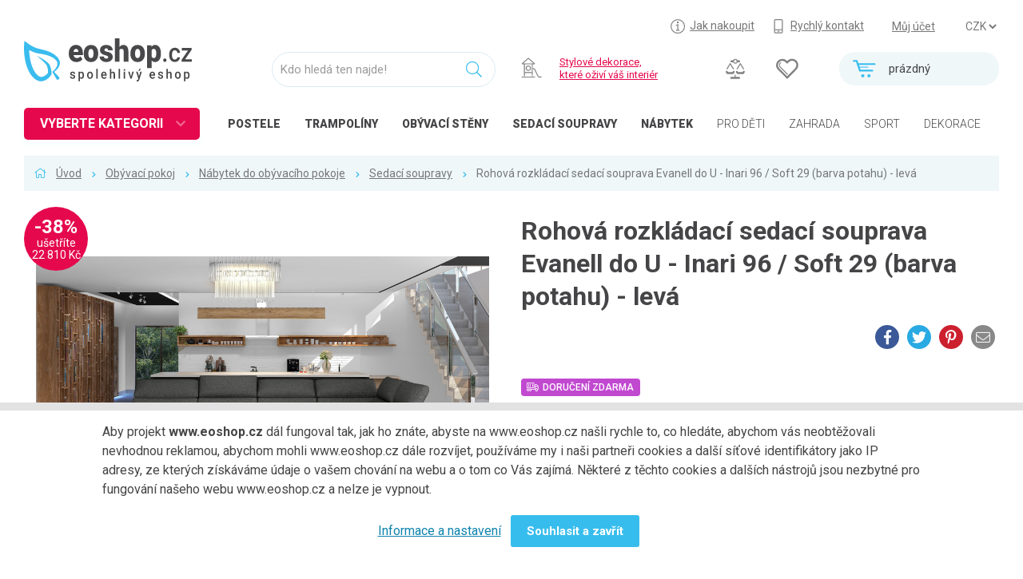

--- FILE ---
content_type: text/html; charset=UTF-8
request_url: https://www.eoshop.cz/rohova-rozkladaci-sedaci-souprava-evanell-do-u-inari-96-soft-29-barva-potahu-leva-2892370
body_size: 10040
content:
<!DOCTYPE html><html lang="cs" data-language="cs" itemscope itemtype="http://schema.org/WebPage"><head><meta charset="utf-8"><title>Rohová rozkládací sedací souprava Evanell do U - Inari 96 / Soft 29 (barva potahu) - levá v Sedací soupravy na www.eoshop.cz</title><meta name="description" content="Rohová rozkládací sedací souprava Evanell do U - Inari 96 / Soft 29 (barva potahu) - levá zařazen v Sedací soupravy" /><meta name="keywords" content="Rohová rozkládací sedací souprava Evanell do U - Inari 96 / Soft 29 (barva potahu) - levá,Obývací pokoj,Nábytek do obývacího pokoje,Sedací soupravy" /><link rel='shortcut icon' type='image/x-icon' href='/favicon.ico' /><!-- Google+ --><meta itemprop="name" content="Rohová rozkládací sedací souprava Evanell do U - Inari 96 / Soft 29 (barva potahu) - levá v Sedací soupravy na www.eoshop.cz" /><meta itemprop="description" content="Rohová rozkládací sedací souprava Evanell do U - Inari 96 / Soft 29 (barva potahu) - levá zařazen v Sedací soupravy" /><meta itemprop="image" content="https://www.eoshop.cz/logo.png" /><!-- Twitter --><meta name="twitter:card" content="summary_large_image" /><meta name="twitter:title" content="Rohová rozkládací sedací souprava Evanell do U - Inari 96 / Soft 29 (barva potahu) - levá v Sedací soupravy na www.eoshop.cz" /><meta name="twitter:description" content="Rohová rozkládací sedací souprava Evanell do U - Inari 96 / Soft 29 (barva potahu) - levá zařazen v Sedací soupravy" /><meta name="twitter:image:src" content="https://www.eoshop.cz/logo.png" /><!-- Facebook --><meta property="og:title" content="Rohová rozkládací sedací souprava Evanell do U - Inari 96 / Soft 29 (barva potahu) - levá v Sedací soupravy na www.eoshop.cz" /><meta property="og:type" content="article" /><meta property="og:url" content="https://www.eoshop.cz/rohova-rozkladaci-sedaci-souprava-evanell-do-u-inari-96-soft-29-barva-potahu-leva-2892370" /><meta property="og:image" content="https://www.eoshop.cz/logo.png" /><meta property="og:description" content="Rohová rozkládací sedací souprava Evanell do U - Inari 96 / Soft 29 (barva potahu) - levá zařazen v Sedací soupravy" /><meta http-equiv="X-UA-Compatible" content="IE=edge"><meta name="robots" content="index,follow" /><meta name="author" content="eoshop.cz" /><meta name="viewport" content="width=device-width, initial-scale=1.0, maximum-scale=1.0, user-scalable=no" /><meta name="facebook-domain-verification" content="rlbmug1uyg4z65acnxkspwhpex1lfy" /><meta name="google-site-verification" content="ZEBrerLH_Is29zV7MtTq_opJumsRLOxwOS4wBlWKlto" /><meta name="google-site-verification" content="_mi9wxnNvhe1Hm4TKMMfLY8UsQhwyo9umLqXbsH3-M4" /><link rel="stylesheet" href="/cache/style/eoshopstore.css?v=2019030303" /><script src="/_js/polyfill.js?v=2019030303"></script><script src="/_js/error.js?v=2019030303"></script><script data-main="/cache/js/eoshopstore_index.js?v=2019030303" src="/cache/js/browser/require.js"></script></head><body class="html page2489" data-plugin='{"name":"core-html","config":{"id":"","scroll":1,"lightbox":1,"lazyimg":1,"fixit":0}}'><div  class="wui-cont   "  data-plugin='{"name":"wui-cont","config":{"id":"frontend"}}'><div  class="wui-cont header  "  data-plugin='{"name":"wui-cont","config":{"id":"header"}}'><div class="inner0 "><i class="open open-menu" onclick="$('body').toggleClass('open-menu')"></i><a href="#_top" class="top"></a><div id="top" class="wui-cont headertop t1 l25 w75 rpad lpad  "  data-plugin='{"name":"wui-cont","config":{"id":"headertop"}}'><div class="eshop-regions anon " ><select name="region" onchange="window.location = ('https://www.eoshop.cz/obchod/region?id=' + $(this).val());">
	]
		<option value="48" selected>CZK</option>
		]
		]
		<option value="49" >EUR</option>
		]
			</select><a class="" href="https://www.eoshop.cz/obchod/region?id=48">CZK</a><a class="" href="https://www.eoshop.cz/obchod/region?id=49">EUR</a></div><div class="eshop-userpanel  " ><a class="user" href="https://www.eoshop.cz/uzivatel/prihlaseni" data-ajax="">Můj účet</a></div><div class="wui-stat  links" ><a class="howbuy" href="/jak-nakoupit"><span>Jak nakoupit</span></a><a class="fastcont" href="/kontakty"><span>Rychlý kontakt</span></a></div></div><div class="eshop-cartmini t2 rpad  "  id=""><a href="https://www.eoshop.cz/obchod/kosik" class="empty"><i class=""></i><div><span>prázdný</span></div></a></div><div class="wui-stat  t2 ext" ><a class="cmp-count" href="https://www.eoshop.cz/porovnani"></a><a class="fav-count" href="https://www.eoshop.cz/uzivatel/oblibene"></a></div><div class="wui-stat  t12 l00 w20 logo lpad" ><a href="/"></a></div><div class="frontend-searchinput t2 "  data-plugin='{"name":"frontend-searchinput","config":{"id":"search","domains":"products,categories,articles","suggest":"https:\/\/www.eoshop.cz\/hledani\/napoveda","search":"https:\/\/www.eoshop.cz\/hledani\/vysledky","type":"detail","noprice":false,"focus":false}}'><div class="form-group"><input class="form-control" type="text" name="query" placeholder="Kdo hledá ten najde!" value="" /><i class=""></i></div></div><div class="wui-stat  t2 special high" ><img width="30px" src="/files/core-page-elem/4454/core-page-elem_4454_img_16485517846614.svg" /><span><a href ="/dekorace">Stylové dekorace,<br/> které oživí váš interiér</a></span></div><div class="wui-stat  t3 cats open-menu-obj-not" ><a href="/loznice-postele" class="high"><i style="background-image:url(/files/file-tinyfilemanager/ikony/kat-icon-loznice.svg);"></i><span>POSTELE</span></a><a href="/trampoliny" class="high"><i style="background-image:url(/files/file-tinyfilemanager/ikony/kat-icon-trampoliny.svg);"></i><span>TRAMPOLÍNY</span></a><a href="/obyvaci-pokoj-nabytek-do-obyvaciho-pokoje-obyvaci-steny" class="high"><i style="background-image:url(/files/file-tinyfilemanager/ikony/kat-icon-obyvaci_2.svg);"></i><span><span class="xs-hdn">OBÝVACÍ </span>STĚNY</span></a><a href="/obyvaci-pokoj-nabytek-do-obyvaciho-pokoje-sedaci-soupravy" class="high"><i style="background-image:url(/files/file-tinyfilemanager/ikony/kat-icon-obyvaci.svg);"></i><span><span class="xs-hdn">Sedací </span>soupravy</span></a><a href="/nabytek" class="high"><i style="background-image:url(/files/file-tinyfilemanager/ikony/kat-icon-nabytek_2.svg);"></i><span>NÁBYTEK</span></a><a href="/detske-zbozi"><i style="background-image:url(/files/file-tinyfilemanager/ikony/kat-icon-detske.svg);"></i><span>PRO DĚTI</span></a><a href="/zahrada"><i style="background-image:url(/files/file-tinyfilemanager/ikony/kat-icon-zahrada.svg);"></i><span>ZAHRADA</span></a><a href="/sport-outdoor"><i style="background-image:url(/files/file-tinyfilemanager/ikony/kat-icon-trampoliny.svg);"></i><span>SPORT</span></a><a href="/dekorace"><i style="background-image:url(/files/file-tinyfilemanager/ikony/kat-icon-dekorace.svg);"></i><span>DEKORACE</span></a><a href="/dilna"><i style="background-image:url(/files/file-tinyfilemanager/ikony/kat-icon-dilna.svg);"></i><span>DÍLNA</span></a></div><div class="catalog-categorytree  header open-menu-obj lpad" data-plugin='{"name":"catalog-categorytree","config":{"id":"cathdtree","loadurl":"https:\/\/www.eoshop.cz\/strom-kategorii?id=cathdtree"}}' ><strong class="loader">VYBERTE KATEGORII</strong><div><ul class="closed"><li data-tree="22695" class=" "><span class="opener"></span><a href="https://www.eoshop.cz/nabytek" style="background-image:url(/files/file-tinyfilemanager/ikony/kat-icon-nabytek.svg);"><span>Nábytek</span></a></li><li data-tree="23056" class=" "><span class="opener"></span><a href="https://www.eoshop.cz/kuchyne" style="background-image:url(/files/file-tinyfilemanager/ikony/kat-icon-kuchyne.svg);"><span>Kuchyně</span></a></li><li data-tree="23162" class=" "><span class="opener"></span><a href="https://www.eoshop.cz/loznice" style="background-image:url(/files/file-tinyfilemanager/ikony/kat-icon-loznice.svg);"><span>Ložnice</span></a></li><li data-tree="23031" class="active "><span class="opener"></span><a href="https://www.eoshop.cz/obyvaci-pokoj" style="background-image:url(/files/file-tinyfilemanager/ikony/kat-icon-obyvaci.svg);"><span>Obývací pokoj</span></a></li><li data-tree="23200" class=" "><span class="opener"></span><a href="https://www.eoshop.cz/detske-zbozi" style="background-image:url(/files/file-tinyfilemanager/ikony/kat-icon-detske.svg);"><span>Dětské zboží</span></a></li><li data-tree="23267" class=" "><span class="opener"></span><a href="https://www.eoshop.cz/predsin-a-chodba" style="background-image:url(/files/file-tinyfilemanager/ikony/kat-icon-predsine.svg);"><span>Předsíň a chodba</span></a></li><li data-tree="23283" class=" "><span class="opener"></span><a href="https://www.eoshop.cz/pracovna-a-kancelar" style="background-image:url(/files/file-tinyfilemanager/ikony/kat-icon-pracovny.svg);"><span>Pracovna a kancelář</span></a></li><li data-tree="23309" class=" "><span class="opener"></span><a href="https://www.eoshop.cz/koupelna" style="background-image:url(/files/file-tinyfilemanager/ikony/kat-icon-koupelny.svg);"><span>Koupelna</span></a></li><li data-tree="23363" class=" "><span class="opener"></span><a href="https://www.eoshop.cz/zahrada" style="background-image:url(/files/file-tinyfilemanager/ikony/kat-icon-zahrada.svg);"><span>Zahrada</span></a></li><li data-tree="23510" class=" "><span class="opener"></span><a href="https://www.eoshop.cz/balkon-a-terasa" style="background-image:url(/files/file-tinyfilemanager/ikony/kat-icon-balkony.svg);"><span>Balkon a terasa</span></a></li><li data-tree="23527" class=" "><span class="opener"></span><a href="https://www.eoshop.cz/dilna" style="background-image:url(/files/file-tinyfilemanager/ikony/kat-icon-dilna.svg);"><span>Dílna</span></a></li><li data-tree="26337" class=" "><span class="opener"></span><a href="https://www.eoshop.cz/auto-moto" style="background-image:url(/files/file-tinyfilemanager/ikony/kat-icon-automoto.svg);"><span>Auto-moto</span></a></li><li data-tree="23679" class=" "><span class="opener"></span><a href="https://www.eoshop.cz/dekorace" style="background-image:url(/files/file-tinyfilemanager/ikony/kat-icon-dekorace.svg);"><span>Dekorace</span></a></li><li data-tree="23740" class=" "><span class="opener"></span><a href="https://www.eoshop.cz/textil-koberce" style="background-image:url(/files/file-tinyfilemanager/ikony/kat-icon-koberce.svg);"><span>Textil, koberce</span></a></li><li data-tree="23788" class=" "><span class="opener"></span><a href="https://www.eoshop.cz/svitidla-zarovky" style="background-image:url(/files/file-tinyfilemanager/ikony/kat-icon-svitidla-new1.svg);"><span>Svítidla, žárovky</span></a></li><li data-tree="23838" class=" "><span class="opener"></span><a href="https://www.eoshop.cz/trampoliny" style="background-image:url(/files/file-tinyfilemanager/ikony/kat-icon-trampoliny.svg);"><span>Trampolíny</span></a></li><li data-tree="24582" class=" "><span class="opener"></span><a href="https://www.eoshop.cz/sedaci-vaky" style="background-image:url(/files/file-tinyfilemanager/ikony/kat-icon-vaky.svg);"><span>Sedací vaky</span></a></li><li data-tree="23852" class=" "><span class="opener"></span><a href="https://www.eoshop.cz/sport-outdoor" style="background-image:url(/files/file-tinyfilemanager/ikony/kat-icon-sport.svg);"><span>Sport, outdoor</span></a></li><li data-tree="24591" class=" "><span class="opener"></span><a href="https://www.eoshop.cz/elektro" style="background-image:url(/files/file-tinyfilemanager/ikony/kat-icon-elektro.svg);"><span>Elektro</span></a></li><li data-tree="25330" class=" "><span class="opener"></span><a href="https://www.eoshop.cz/chovatelske-potreby" style="background-image:url(/files/file-tinyfilemanager/ikony/kat-icon-chovatelske.svg);"><span>Chovatelské potřeby</span></a></li><li data-tree="25451" class=" "><span class="opener"></span><a href="https://www.eoshop.cz/moda" style="background-image:url(/files/file-tinyfilemanager/ikony/kat-icon-moda.svg);"><span>Móda</span></a></li><li data-tree="25489" class=" "><span class="opener"></span><a href="https://www.eoshop.cz/drogerie" style="background-image:url(/files/file-tinyfilemanager/ikony/kat-icon-drogerie.svg);"><span>Drogerie</span></a></li><li data-tree="25570" class=" "><span class="opener"></span><a href="https://www.eoshop.cz/naradi" style="background-image:url(/files/file-tinyfilemanager/ikony/kat-icon-naradi.svg);"><span>Nářadí</span></a></li><li data-tree="25518" class=" "><span class="opener"></span><a href="https://www.eoshop.cz/uklid-a-organizace" style="background-image:url(/files/file-tinyfilemanager/ikony/kat-icon-uklid.svg);"><span>Úklid a organizace</span></a></li><li data-tree="25544" class=" "><span class="opener"></span><a href="https://www.eoshop.cz/podlahoviny" style="background-image:url(/files/file-tinyfilemanager/ikony/kat-icon-podlahoviny.svg);"><span>Podlahoviny</span></a></li><li data-tree="26000" class=" "><span class="opener"></span><a href="https://www.eoshop.cz/krby-a-krbova-kamna" style="background-image:url(/files/file-tinyfilemanager/ikony/kat-icon-krby.svg);"><span>Krby a krbová kamna</span></a></li><li data-tree="26420" class=" "><span class="opener"></span><a href="https://www.eoshop.cz/bytove-doplnky" style="background-image:url(/files/file-tinyfilemanager/ikony/kat-icon-bytove-doplnky.svg);"><span>Bytové doplňky</span></a></li><li data-tree="26431" class=" "><span class="opener"></span><a href="https://www.eoshop.cz/odpadove-hospodarstvi" style="background-image:url(/files/file-tinyfilemanager/ikony/kat-icon-bytove-odpadove.svg);"><span>Odpadové hospodářství</span></a></li><li data-tree="26446" class=" "><span class="opener"></span><a href="https://www.eoshop.cz/kuchynske-potreby" style="background-image:url(/files/file-tinyfilemanager/ikony/kat-icon-kuchynske.svg);"><span>Kuchyňské potřeby</span></a></li><li data-tree="26546" class=" single"><a href="https://www.eoshop.cz/papirnictvi" style="background-image:url(/files/file-tinyfilemanager/ikony/kat-icon-papirnictvi.svg);"><span>Papírnictví</span></a></li><li data-tree="26330" class=" "><span class="opener"></span><a href="https://www.eoshop.cz/stavebni-material" style="background-image:url(/files/file-tinyfilemanager/ikony/kat-icon-stavebni.svg);"><span>Stavební materiál</span></a></li><li data-tree="28124" class=" single"><a href="https://www.eoshop.cz/sluzby" ><span>Služby</span></a></li><li data-tree="26368" class=" "><span class="opener"></span><a href="https://www.eoshop.cz/zdravotni-potreby" style="background-image:url(/files/file-tinyfilemanager/ikony/kat-icon-zdravotni.svg);"><span>Zdravotní potřeby</span></a></li><li class="more"><a href="/produkty/vsechny-kategorie">Všechny kategorie</a></li></ul><div data-tree="27792"><p class="more"><a href="https://www.eoshop.cz/neprirazeno">Všechny kategorie</a></p></div></div></div></div></div><div  class="wui-cont midtop  "  ><div class="frontend-breadcrumb inner0 item " ><div class="in"><span class="link  first rcnt4"><a href="/">Úvod</a></span><span class="link   rcnt3"><a href="https://www.eoshop.cz/obyvaci-pokoj">Obývací pokoj</a></span><span class="link   rcnt2"><a href="https://www.eoshop.cz/obyvaci-pokoj-nabytek-do-obyvaciho-pokoje">Nábytek do obývacího pokoje</a></span><span class="link   rcnt1"><a href="https://www.eoshop.cz/obyvaci-pokoj-nabytek-do-obyvaciho-pokoje-sedaci-soupravy">Sedací soupravy</a></span><span class="text last  rcnt0"><span>Rohová rozkládací sedací souprava Evanell do U - Inari 96 / Soft 29 (barva potahu) - levá</span></span></div></div><div  class="wui-cont inner  "  data-plugin='{"name":"wui-cont","config":{"id":"midtopin"}}'><div class="catalog-item row  row xs-12"  data-editor-edit="/catalog-item/editace?pk[0][id]=2892370"><div class="variant xs-12 row"><div class="xs-12 md-hdn lg-hdn"><strong class="h1">Rohová rozkládací sedací souprava Evanell do U - Inari 96 / Soft 29 (barva potahu) - levá</strong><div class="rgt"><a class="social small" target="_blank" href="https://www.facebook.com/sharer/sharer.php?u=https://www.eoshop.cz/rohova-rozkladaci-sedaci-souprava-evanell-do-u-inari-96-soft-29-barva-potahu-leva-2892370"><i class="fab fa-facebook-f"></i><span>Facebook</span></a><a class="social small" target="_blank" href="https://twitter.com/intent/tweet?url=https://www.eoshop.cz/rohova-rozkladaci-sedaci-souprava-evanell-do-u-inari-96-soft-29-barva-potahu-leva-2892370&text=Rohová rozkládací sedací souprava Evanell do U - Inari 96 / Soft 29 (barva potahu) - levá"><i class="fab fa-twitter"></i><span>Twitter</span></a><a class="social small" target="_blank" href="https://pinterest.com/pin/create/button/?url=https://www.eoshop.cz/rohova-rozkladaci-sedaci-souprava-evanell-do-u-inari-96-soft-29-barva-potahu-leva-2892370&media=&description=Rohová rozkládací sedací souprava Evanell do U - Inari 96 / Soft 29 (barva potahu) - levá"><i class="fab fa-pinterest-p"></i><span>Pinterest</span></a><a class="social small" data-ajax="" href="https://www.eoshop.cz/odeslat-na-email?id=2892370&amp;type=recomm"><i class="fa fa-envelope"></i><span>Na email</span></a></div></div><div class="media xs-12 md-6" data-plugin='{"name":"wui-_gallery","config":{"title":"Rohová rozkládací sedací souprava Evanell do U - Inari 96 / Soft 29 (barva potahu) - levá","descr":"&lt;p&gt;&lt;strong class=\&quot;avail_yes\&quot;&gt;Skladem&lt;/strong&gt;&lt;span&gt;u vás od 11.2. do 18.2.&lt;/span&gt;&lt;/p&gt;&lt;p&gt;&lt;a class=\&quot;btn btn-first\&quot; href=\&quot;https://www.eoshop.cz/obchod/vlozit-do-kosiku?type=catalog&amp;amp;number=1etp-evanell-leva-evl13&amp;amp;count=1\&quot; data-ajax=\&quot;\&quot;&gt;KOUPIT&lt;/a&gt;&lt;/p&gt;"}}'><div class="percent big">-38%<span>ušetříte<br/>22 810 Kč</span></div><a class="img" href="https://www.eoshop.cz/files/catalog-item/2892/2892370/catalog-item_2892370_img_16012335104707.jpg" data-gallery="thumb" data-gallery-idx="0" rel="0"><div><img src="https://www.eoshop.cz/files/catalog-item/2892/2892370/catalog-item_2892370_img_16012335104707.jpg" /></div></a><div class="thumbs grid-xs-2 grid-sm-3 grid-md-4 grid-lg-6"><a class="img1" href="https://www.eoshop.cz/files/catalog-item/2892/2892370/catalog-item_2892370_img_16012335106906.jpg" data-gallery="thumb" data-gallery-idx="1" rel="0"><div><img src="https://www.eoshop.cz/cache/img/cat_list/4052/4052282.jpg" /></div></a><a class="img2" href="https://www.eoshop.cz/files/catalog-item/2892/2892370/catalog-item_2892370_img_16012335108590.jpg" data-gallery="thumb" data-gallery-idx="2" rel="0"><div><img src="https://www.eoshop.cz/cache/img/cat_list/4052/4052283.jpg" /></div></a></div></div><div class="base xs-12 md-6 row"><div class="xs-12 xs-hdn sm-hdn"><h1>Rohová rozkládací sedací souprava Evanell do U - Inari 96 / Soft 29 (barva potahu) - levá</h1><div class="rgt"><a class="social small" target="_blank" href="https://www.facebook.com/sharer/sharer.php?u=https://www.eoshop.cz/rohova-rozkladaci-sedaci-souprava-evanell-do-u-inari-96-soft-29-barva-potahu-leva-2892370"><i class="fab fa-facebook-f"></i><span>Facebook</span></a><a class="social small" target="_blank" href="https://twitter.com/intent/tweet?url=https://www.eoshop.cz/rohova-rozkladaci-sedaci-souprava-evanell-do-u-inari-96-soft-29-barva-potahu-leva-2892370&text=Rohová rozkládací sedací souprava Evanell do U - Inari 96 / Soft 29 (barva potahu) - levá"><i class="fab fa-twitter"></i><span>Twitter</span></a><a class="social small" target="_blank" href="https://pinterest.com/pin/create/button/?url=https://www.eoshop.cz/rohova-rozkladaci-sedaci-souprava-evanell-do-u-inari-96-soft-29-barva-potahu-leva-2892370&media=&description=Rohová rozkládací sedací souprava Evanell do U - Inari 96 / Soft 29 (barva potahu) - levá"><i class="fab fa-pinterest-p"></i><span>Pinterest</span></a><a class="social small" data-ajax="" href="https://www.eoshop.cz/odeslat-na-email?id=2892370&amp;type=recomm"><i class="fa fa-envelope"></i><span>Na email</span></a></div></div><div class="xs-12"><div class="labels big"><span class="prodlabel_freedeliv">Doručení zdarma</span></div></div><div class="descrshrt xs-12">
			Rohová sedací souprava Evanell do U - levá (varianta rohu)Rohová sedací souprava vyrobena z kvalitních materiálů poskytuje pohodlné posezení u televize a zároveň se díky zajímavému modernímu designu...
			<br/><a href="#tabs-descr">Detailní popis <i class="fa fa-chevron-right"></i></a></div><form action="https://www.eoshop.cz/obchod/vlozit-do-kosiku" class="eshop-buy xs-12 row buy " data-plugin='{"name":"eshop-buy","config":{"id":"buy2892370","valueid":"buy","ajax":1,"action":"https:\/\/www.eoshop.cz\/obchod\/vlozit-do-kosiku","onenter":null,"mask":false,"refresh_url":"https:\/\/www.eoshop.cz\/parametry"}}'><input class="formhidden" type="hidden" name="type" value="catalog" /><input class="formhidden" type="hidden" name="id" value="2892370" /><input class="formhidden" type="hidden" name="variant" value="" /><input class="formhidden" type="hidden" name="refresh" value="" /><div class="xs-12 row"><div class="stock-detail xs-12"><strong class="avail_yes">Skladem</strong><span>u vás od 11.2. do 18.2.</span></div><div class="xs-12 md-6 prices"><em>59 520 Kč</em><strong>36 710 Kč <span>s DPH</span></strong><span>30 339 Kč bez DPH</span></div><div class="xs-12 md-6 buyform row"><div class="form-group wui-field-edit-string count xs-12 sm-6 md-3   nolabel " data-plugin='{"name":"wui-field-edit-string","config":{"id":"count","validators":[{"name":"Notempty"}],"valueparent":"<","valueid":"count","fastchange":false,"mask":false}}' ><div class=" "><input id="field-buy-count" type="number" class="form-control input ttip-pos ttip-err input-lg" name="buy[count]"   placeholder="" value="1"  /><i class="inc"></i><i class="dec"></i></div></div><span class="wui-btn btn btn-lg btn-first xs-12 sm-6 md-9 add"  data-plugin='{"name":"wui-btn","config":{"id":"add","reaction":[[":click",["<:submit","https:\/\/www.eoshop.cz\/obchod\/vlozit-do-kosiku"]]],"ajax":"0","mask":""}}' title=""><span>Přidat do košíku</span></span><p class="buybtm"><i class="fa fa-info-circle"></i> Koupi získáte 1 836 Kč do <a href="/jak-nakoupit/vernostni-program">věrnostního&nbsp;programu</a>.</p></div></div></form><p class="xs-12 links"><a class="cmp-item cmp-2892370" title="Přidat k porovnání" href="https://www.eoshop.cz/porovnat?code=2892370&amp;field=code2" data-ajax="1"><i class="fa fa-balance-scale"></i><span>Přidat k porovnání</span></a><a class="fav-item fav-2892370" title="Přidat do oblíbených" href="https://www.eoshop.cz/oblibene?code=2892370" data-ajax="1"><i class="fa fa-heart"></i><span>Přidat do oblíbených</span></a><a data-ajax="" class="soc-item" href="https://www.eoshop.cz/sdilet?id=2892370"><i class="fa fa-share-alt"></i><span>Sdílej</span></a><a data-ajax="" class="rcm-item" href="https://www.eoshop.cz/odeslat-na-email?id=2892370&amp;type=recomm"><i class="fa fa-eye"></i><span>Doporuč</span></a><a data-ajax="" class="chk-item" href="https://www.eoshop.cz/odeslat-na-email?id=2892370&amp;type=watchprice"><i class="fa fa-bullhorn"></i><span>Hlídej</span></a><a data-ajax="" class="chk-item" href="https://www.eoshop.cz/odeslat-na-email?id=2892370&amp;type=remind"><i class="fa fa-alarm-clock"></i><span>Připomeň</span></a></p><a href="https://www.eoshop.cz/dotaz?id=2892370" data-ajax="1" class="xs-12 md-6 box box-question">Dotaz na produkt</a><a class="xs-12 md-6 box box-homecredit"
			href="http://kalkulacka.homecredit.cz?productSetCode=COCHCONL&price=3671000&downPayment=0&apiKey=EQBmc4up9vb6uZGJXnYy&fixDownPayment=false"
			onclick="window.open(this.href, 'homecredit', 'scrollbars=yes, resizable=yes, width=800, height=600'); return false;">
			Na splátky ještě dnes
		</a><div class="code xs-12">
			Kód produktu: 2892370 &nbsp;
						Značka: EltapMeble
					</div></div></div><div class="tabs xs-12" data-plugin='{"name":"wui-field-tabs","config":{"id":"tabs","active":"@first"}}'><ul class="tab-menu"><li class=""><a href="#tabs-descr" data-toggle="tabs-descr">Popis</a></li><li class=""><a href="#tabs-params" data-toggle="tabs-params">Parametry</a></li><li class="reviews"><a href="#tabs-reviews" data-toggle="tabs-reviews">Hodnocení</a></li><li class=""><a href="#tabs-itemrel" data-toggle="tabs-itemrel">Související</a></li></ul><div class="tab-content row"><div class="tab-pane descr xs-12 md-6" id="tabs-descr"><h2>Podrobný popis</h2><p><strong>Rohová sedací souprava Evanell do U - levá (varianta rohu)</strong></p><p>Rohová sedací souprava vyrobena z kvalitních materiálů poskytuje pohodlné posezení u televize a zároveň se díky zajímavému modernímu designu stane dominantou každého obývacího pokoje. Konstrukce soupravy je vyrobena z kombinace dřeva a dřevotřískové desky a výplň sedáků tvoří polyuretanová pěna s pružinami typu Wave. <strong>Pohovku lze navíc rozložit a vytvořit tak spací plochu o rozměrech 265 x 125 cm vhodnou pro příležitostné přespání.</strong></p><p><strong>Sedací souprava má úložný prostor.</strong></p><p><strong>Rozměry:</strong></p><ul><li>výška: 102 cm</li><li>šířka: 330 cm</li><li>délka: 216 cm</li><li>výška s polštáři<span>:</span> 102 <span>cm</span></li><li>výška produktu bez polštářů<span>:</span> 82 cm</li><li>hloubka sedu<span>:</span> 60 <span>cm</span></li><li>výška sedu<span>: 41</span> <span>cm</span></li><li>spací prostor<span>:</span> 265 x 125 cm</li></ul></div><div class="tab-pane params xs-12 md-6" id="tabs-params"><h2>Parametry</h2><div class="text"><table class="one"><thead><tr><td>Název</td><td>Hodnota</td></tr></thead><tbody><tr><td>Rozkládání:</td><td>ano</td></tr><tr><td>Nožičky:</td><td>ano</td></tr><tr><td>Uložný prostor:</td><td>ano</td></tr><tr><td>Varianta rohu:</td><td>levý roh</td></tr><tr><td>Typ:</td><td>do U</td></tr><tr><td>Barva:</td><td>šedá</td></tr><tr><td>Velikost:</td><td>vícemístné</td></tr><tr><td>Materiál potahu:</td><td>látka</td></tr><tr><td>Barva čalounění:</td><td>šedá</td></tr><tr><td>Výška sedu [cm]:</td><td>41</td></tr><tr><td>Šířka:</td><td>330</td></tr><tr><td>Výška:</td><td>10</td></tr><tr><td>Hloubka:</td><td>216</td></tr><tr><td>Polštáře:</td><td>bez polštáře</td></tr><tr><td>Styl:</td><td>moderní</td></tr></tbody></table></div></div><hr/><div class="tab-pane reviews xs-12" id="tabs-reviews"><div class="row"><div class="xs-12 md-6 revs "><h2>Recenze</h2><p>Buďte první a napište hodnocení</p><p><a class="btn btn-first" href="https://www.eoshop.cz/hodnoceni?item=2892370" data-ajax="">Přidat hodnocení</a></p></div></div></div><div class="tab-pane slide itemrel xs-12" id="tabs-itemrel"><h2>Související produkty</h2><div class="list" data-plugin='{"name":"wui-_rotatescroll","config":{}}'><div class="nav navl" data-rotate-left="1"></div><div class="nav navr" data-rotate-right="-1"></div><div class="items scroll"><div class="itembox " ><div><h3><a href="https://www.eoshop.cz/rohova-sedaci-souprava-sedy-melir-vzor-leva-mexx-new-2705217">Rohová sedací souprava, šedý melír / vzor, levá, MEXX NEW</a></h3><a href="https://www.eoshop.cz/rohova-sedaci-souprava-sedy-melir-vzor-leva-mexx-new-2705217" class="img " style="background-image:url(https://www.eoshop.cz/cache/img/cat_list/30555/30555211.jpg)"></a><div class="var"></div><div class="ext"><a class="fav-item fav-2705217" title="Přidat do oblíbených" href="https://www.eoshop.cz/oblibene?code=2705217" data-ajax="1"><i class="fa fa-heart"></i><span>Přidat do oblíbených</span></a><a class="cmp-item cmp-2705217" title="Přidat k porovnání" href="https://www.eoshop.cz/porovnat?code=2705217&amp;field=code2" data-ajax="1"><i class="fa fa-balance-scale"></i><span>Přidat k porovnání</span></a></div><div class="price"><em></em><strong>13 150 Kč s DPH</strong><span>10 868 Kč bez DPH</span></div><div class="stock"><strong class="avail_yes">Skladem</strong><span>u vás od 24.1. do 28.1.</span></div><div class="buy"><a class="btn btn-first" href="https://www.eoshop.cz/obchod/vlozit-do-kosiku?type=catalog&amp;number=tk-0000063776&amp;count=1" data-ajax=""><span>Koupit</span></a></div></div></div><div class="itembox " ><div><h3><a href="https://www.eoshop.cz/rohova-sedaci-souprava-sedy-melir-vzor-prava-mexx-2705222">Rohová sedací souprava, šedý melír / vzor, pravá, MEXX</a></h3><a href="https://www.eoshop.cz/rohova-sedaci-souprava-sedy-melir-vzor-prava-mexx-2705222" class="img " style="background-image:url(https://www.eoshop.cz/cache/img/cat_list/30555/30555234.jpg)"></a><div class="var"></div><div class="ext"><a class="fav-item fav-2705222" title="Přidat do oblíbených" href="https://www.eoshop.cz/oblibene?code=2705222" data-ajax="1"><i class="fa fa-heart"></i><span>Přidat do oblíbených</span></a><a class="cmp-item cmp-2705222" title="Přidat k porovnání" href="https://www.eoshop.cz/porovnat?code=2705222&amp;field=code2" data-ajax="1"><i class="fa fa-balance-scale"></i><span>Přidat k porovnání</span></a></div><div class="price"><em></em><strong>13 150 Kč s DPH</strong><span>10 868 Kč bez DPH</span></div><div class="stock"><strong class="avail_yes">Skladem</strong><span>u vás od 24.1. do 28.1.</span></div><div class="buy"><a class="btn btn-first" href="https://www.eoshop.cz/obchod/vlozit-do-kosiku?type=catalog&amp;number=tk-0000063786&amp;count=1" data-ajax=""><span>Koupit</span></a></div></div></div><div class="itembox " ><div><h3><a href="https://www.eoshop.cz/sedaci-souprava-hneda-prava-amelia-2705223">Sedací souprava, hnědá, pravá, AMELIA</a></h3><div class="labels small"><span class="prodlabel_freedeliv">Doručení zdarma</span></div><a href="https://www.eoshop.cz/sedaci-souprava-hneda-prava-amelia-2705223" class="img " style="background-image:url(https://www.eoshop.cz/cache/img/cat_list/30555/30555257.jpg)"></a><div class="var"></div><div class="ext"><a class="fav-item fav-2705223" title="Přidat do oblíbených" href="https://www.eoshop.cz/oblibene?code=2705223" data-ajax="1"><i class="fa fa-heart"></i><span>Přidat do oblíbených</span></a><a class="cmp-item cmp-2705223" title="Přidat k porovnání" href="https://www.eoshop.cz/porovnat?code=2705223&amp;field=code2" data-ajax="1"><i class="fa fa-balance-scale"></i><span>Přidat k porovnání</span></a></div><div class="price"><em></em><strong>28 490 Kč s DPH</strong><span>23 546 Kč bez DPH</span></div><div class="stock"><strong class="avail_yes">Skladem</strong><span>u vás od 24.1. do 28.1.</span></div><div class="buy"><a class="btn btn-first" href="https://www.eoshop.cz/obchod/vlozit-do-kosiku?type=catalog&amp;number=tk-0000063788&amp;count=1" data-ajax=""><span>Koupit</span></a></div></div></div><div class="itembox " ><div><h3><a href="https://www.eoshop.cz/sedaci-souprava-hneda-leva-amelia-2705224">Sedací souprava, hnědá, levá, AMELIA</a></h3><div class="labels small"><span class="prodlabel_freedeliv">Doručení zdarma</span></div><a href="https://www.eoshop.cz/sedaci-souprava-hneda-leva-amelia-2705224" class="img " style="background-image:url(https://www.eoshop.cz/cache/img/cat_list/42958/42958477.jpg)"></a><div class="var"></div><div class="ext"><a class="fav-item fav-2705224" title="Přidat do oblíbených" href="https://www.eoshop.cz/oblibene?code=2705224" data-ajax="1"><i class="fa fa-heart"></i><span>Přidat do oblíbených</span></a><a class="cmp-item cmp-2705224" title="Přidat k porovnání" href="https://www.eoshop.cz/porovnat?code=2705224&amp;field=code2" data-ajax="1"><i class="fa fa-balance-scale"></i><span>Přidat k porovnání</span></a></div><div class="price"><em></em><strong>28 490 Kč s DPH</strong><span>23 546 Kč bez DPH</span></div><div class="stock"><strong class="avail_yes">Skladem</strong><span>u vás od 24.1. do 28.1.</span></div><div class="buy"><a class="btn btn-first" href="https://www.eoshop.cz/obchod/vlozit-do-kosiku?type=catalog&amp;number=tk-0000063789&amp;count=1" data-ajax=""><span>Koupit</span></a></div></div></div><div class="itembox " ><div><h3><a href="https://www.eoshop.cz/sedaci-souprava-ve-tvaru-u-latka-hneda-ekokuze-hneda-prava-emily-u-2705503">Sedací souprava ve tvaru U, látka hnědá / ekokůže hnědá, pravá, EMILY U</a></h3><div class="labels small"><span class="prodlabel_freedeliv">Doručení zdarma</span></div><a href="https://www.eoshop.cz/sedaci-souprava-ve-tvaru-u-latka-hneda-ekokuze-hneda-prava-emily-u-2705503" class="img " style="background-image:url(https://www.eoshop.cz/cache/img/cat_list/30556/30556925.jpg)"></a><div class="var"></div><div class="ext"><a class="fav-item fav-2705503" title="Přidat do oblíbených" href="https://www.eoshop.cz/oblibene?code=2705503" data-ajax="1"><i class="fa fa-heart"></i><span>Přidat do oblíbených</span></a><a class="cmp-item cmp-2705503" title="Přidat k porovnání" href="https://www.eoshop.cz/porovnat?code=2705503&amp;field=code2" data-ajax="1"><i class="fa fa-balance-scale"></i><span>Přidat k porovnání</span></a></div><div class="price"><em></em><strong>33 990 Kč s DPH</strong><span>28 091 Kč bez DPH</span></div><div class="stock"><strong class="avail_yes">Skladem</strong><span>u vás od 24.1. do 28.1.</span></div><div class="buy"><a class="btn btn-first" href="https://www.eoshop.cz/obchod/vlozit-do-kosiku?type=catalog&amp;number=tk-0000086931&amp;count=1" data-ajax=""><span>Koupit</span></a></div></div></div><div class="itembox " ><div><h3><a href="https://www.eoshop.cz/sedaci-souprava-ve-tvaru-u-latka-hneda-ekokuze-hneda-leva-emily-u-2705504">Sedací souprava ve tvaru U, látka hnědá / ekokůže hnědá, levá, EMILY U</a></h3><div class="labels small"><span class="prodlabel_freedeliv">Doručení zdarma</span></div><a href="https://www.eoshop.cz/sedaci-souprava-ve-tvaru-u-latka-hneda-ekokuze-hneda-leva-emily-u-2705504" class="img " style="background-image:url(https://www.eoshop.cz/cache/img/cat_list/30556/30556957.jpg)"></a><div class="var"></div><div class="ext"><a class="fav-item fav-2705504" title="Přidat do oblíbených" href="https://www.eoshop.cz/oblibene?code=2705504" data-ajax="1"><i class="fa fa-heart"></i><span>Přidat do oblíbených</span></a><a class="cmp-item cmp-2705504" title="Přidat k porovnání" href="https://www.eoshop.cz/porovnat?code=2705504&amp;field=code2" data-ajax="1"><i class="fa fa-balance-scale"></i><span>Přidat k porovnání</span></a></div><div class="price"><em></em><strong>33 990 Kč s DPH</strong><span>28 091 Kč bez DPH</span></div><div class="stock"><strong class="avail_yes">Skladem</strong><span>u vás od 24.1. do 28.1.</span></div><div class="buy"><a class="btn btn-first" href="https://www.eoshop.cz/obchod/vlozit-do-kosiku?type=catalog&amp;number=tk-0000086932&amp;count=1" data-ajax=""><span>Koupit</span></a></div></div></div></div></div></div></div></div></div></div></div><div  class="wui-cont middle inner row "  ></div><div  class="wui-cont midbtm  "  ><div class="wui-stat  xs-12 procunas" ><div class="inner"><h2>Proč nakupovat u nás</h2><div class="grid-xs-2 grid-sm-3 grid-md-9 grid-lg-9"><div><img src="/files/file-tinyfilemanager/proc-u-nas/nejsirsi.svg" /><p>Nejširší výběr nábytku na internetu</p></div><div><img src="/files/file-tinyfilemanager/proc-u-nas/skladem.svg" /><p>Oblíbené kousky skladem</p></div><div><img src="/files/file-tinyfilemanager/proc-u-nas/spokojeni.svg" /><p>Přes 4000 spokojených referencí</p></div><div><img src="/files/file-tinyfilemanager/proc-u-nas/vernostni.svg" /><p>Věrnostní slevy</p></div><div><img src="/files/file-tinyfilemanager/proc-u-nas/splatky.svg" /><p>Nákup na splátky</p></div><div><img src="/files/file-tinyfilemanager/proc-u-nas/pomer.svg" /><p>Nejlepší poměr kvality a ceny</p></div><div><img src="/files/file-tinyfilemanager/proc-u-nas/doprava.svg" /><p>Široká možnost dopravy a plateb</p></div><div><img src="/files/file-tinyfilemanager/proc-u-nas/vyber.svg" /><p>Velký výběr zboží</p></div><div><img src="/files/file-tinyfilemanager/proc-u-nas/poradenstvi.svg" /><p>Profesionální poradenství</p></div></div></div></div><div class="newsletter-signin xs-12 "><div class="row"><span class="xs-12 md-5 txt"><img src="/_res/eoshopstore/newsletter/newsletter_signin.png" />Přihlašte se k odběru novinek</span><form action="https://www.eoshop.cz/news/signin/process" class="form wui-field-edit-form xs-12 md-7 row0  "  data-plugin='{"name":"wui-field-edit-form","config":{"id":"signin","valueid":"data","ajax":0,"action":"https:\/\/www.eoshop.cz\/news\/signin\/process","onenter":null,"mask":false}}' ><div class="form-group wui-field-edit-string xs-12 md-4 email   nolabel " data-plugin='{"name":"wui-field-edit-string","config":{"id":"email","validators":[{"name":"Notempty"},{"name":"Email"}],"valueparent":"<","valueid":"email","fastchange":false,"mask":false}}' ><div class=" "><input id="field-data-email" type="text" class="form-control input ttip-pos ttip-err input-sm" name="data[email]"   placeholder="Zde vyplňte svůj email" value=""  /></div></div><div class="form-group wui-field-edit-string hidden    " data-plugin='{"name":"wui-field-edit-string","config":{"id":"email_addr","valueparent":"<","valueid":"email_addr","fastchange":false,"mask":false}}' ><label for="field-data-email_addr" class="control-label"></label><div class=" "><input id="field-data-email_addr" type="text" class="form-control input ttip-pos ttip-err input-sm" name="data[email_addr]"   placeholder="" value=""  /></div></div><div class="form-group wui-field-edit-checkbox xs-12 md-6 accept nolabel " data-plugin='{"name":"wui-field-edit-checkbox","config":{"id":"accept","validators":[{"name":"Notzero"}],"valueparent":"<","valueid":"news"}}' ><div class="checkbox"><label><input class="input " type="checkbox" id="field-data-news" name="data[news]" value="1"  ><span>Souhlasím se <a target="_blank" href="/privacy/marketing/doc">zpracováním osobních údajů</a></span></label></div></div><span class="wui-btn xs-12 md-2 btn send send"  data-plugin='{"name":"wui-btn","config":{"id":"send","reaction":[[":click",["<:submit","https:\/\/www.eoshop.cz\/news\/signin\/process"]]],"ajax":"0","mask":""}}' title=""><span>Přihlásit</span></span></form></div></div></div><div  class="wui-cont footer  "  ><div class="inner row "><div  class="wui-cont footer-texts xs-12 row  "  data-plugin='{"name":"wui-cont","config":{"id":"texts"}}'><div  class="wui-text txc xs-12 sm-12 md-3 xs-12  " ><p><img src="/files/file-tinyfilemanager/logo/logobw.svg" caption="false" width="210" height="54" /><br /><br /><br /></p></div><div  class="wui-text footer-texts xs-12 sm-6 md-2 xs-12  " ><h2 class="spol">Společnost</h2><p><a href="o-nas">O nás</a><br /><a href="/jak-nakoupit/katalog-zbozi">Katalog produktů</a><br /><a href="/volna-mista">Volná místa</a><br /><a href="kontakty">Kontakty</a><br /><a href="/magazin">Magazín </a></p></div><div  class="wui-text footer-texts xs-12 sm-6 md-2 xs-12  " ><h2 class="info">Jak nakoupit</h2><p><a href="/vseobecne-podminky">Obchodní podmínky</a><br /><a href="/jak-nakoupit/moznosti-dopravy">Možnosti dopravy</a><br /><a href="/jak-nakoupit/moznosti-platby">Možnosti platby</a><br /><a href="/jak-nakoupit/nakup-na-splatky">Nákup na&nbsp;splátky</a><br /><a href="/jak-nakoupit/reklamace-a-vraceni">Reklamace a vrácení</a></p></div><div  class="wui-text footer-texts xs-12 sm-6 md-2 xs-12  " ><h2 class="cart">Objednávky</h2><p><a href="/jak-nakoupit/sledovani-zasilky">Sledování trasy balíku</a><br /><a href="/uzivatel/objednavky">Stav objednávky</a><br /><a href="/kontakty">Stav reklamace</a><br /><a href="/jak-nakoupit">Nejčastější dotazy</a></p></div><div  class="wui-text footer-texts xs-12 sm-6 md-3   " ><h2 class="kont">Kontaktujte nás</h2><p><strong><a href="tel:+420844800222">+420 844 800 222</a></strong><br /><a href="mailto:info@eoshop.cz"><strong>info@eoshop.cz</strong></a></p></div></div><div  class="wui-text xs-12 md-5 footer-icons   " ><p><strong class="lpad">Možnosti platby</strong><br /><img src="/files/file-tinyfilemanager/paticka/pay_visa.png" alt="" caption="false" /><img src="/files/file-tinyfilemanager/paticka/pay_gopay.png" alt="" caption="false" /><img src="/files/file-tinyfilemanager/paticka/pay_dobirka.png" alt="" caption="false" /></p></div><div  class="wui-text xs-12 md-5 footer-icons   " ><p><strong class="lpad">Možnosti dopravy </strong><br /><img src="/files/file-tinyfilemanager/paticka/deliv_dpd.png" alt="" caption="false" /><img src="/files/file-tinyfilemanager/paticka/deliv_ceskaposta.png" alt="" caption="false" /><img src="/files/file-tinyfilemanager/paticka/deliv_zasilkovna.png" alt="" caption="false" /><img src="/files/file-tinyfilemanager/paticka/deliv_osobni.png" alt="" caption="false" /></p></div><div  class="wui-text xs-12 md-2 footer-icons   " ><p><strong>Partneři</strong><br /><a target="_blank" href="https://favi.cz/produkty/obchod/eoshop" title="Eoshop.cz na&nbsp;FAVI.cz" rel="noopener noreferrer"><img src="/files/file-tinyfilemanager/paticka/favi.svg" caption="false" height="40" /></a></p></div></div></div><div class="wui-dialog" data-plugin='{"name":"wui-dialog","config":{"id":"dialog"}}' data-plugin-data='[]'></div><div  class="wui-cont flashcont  "  data-plugin='{"name":"wui-cont","config":{"id":"flashcont"}}'></div></div><div class="coonfirmoptout"></div><script>
		window.dataLayer = window.dataLayer || [];
		function gtag(){dataLayer.push(arguments);}
		gtag('consent', 'default', { 'ad_storage': 'denied', 'ad_user_data': 'denied', 'ad_personalization': 'denied', 'analytics_storage': 'denied'});
			</script><script>(function(w,d,s,l,i){w[l]=w[l]||[];w[l].push({'gtm.start':
	new Date().getTime(),event:'gtm.js'});var f=d.getElementsByTagName(s)[0],
	j=d.createElement(s),dl=l!='dataLayer'?'&l='+l:'';j.async=true;j.src=
	'https://www.googletagmanager.com/gtm.js?id='+i+dl;f.parentNode.insertBefore(j,f);
	})(window,document,'script','dataLayer','GTM-TRS5RSN');</script><script type="text/javascript">
			window.faviPartnerEventsTracking = window.faviPartnerEventsTracking || function() { window.faviPartnerEventsTracking.queue.push(arguments); };
			window.faviPartnerEventsTracking.queue = window.faviPartnerEventsTracking.queue || [];
			window.faviPartnerEventsTracking('init', 'czv2vbt27rw4lk1lf978reroevpcejqj', { debug: false });
			window.faviPartnerEventsTracking('pageView');

			
			
			window.faviPartnerEventsTracking('productDetailView', {
        			productId: '2892370',
			});

			
						
		</script><script defer src='https://partner-events.favicdn.net/v1/partnerEventsTracking.js' type="text/javascript"></script></body></html>

--- FILE ---
content_type: image/svg+xml
request_url: https://www.eoshop.cz/_res/eoshopstore/eshop/cartmini.svg
body_size: 774
content:
<?xml version="1.0" encoding="utf-8"?>
<!-- Generator: Adobe Illustrator 24.2.3, SVG Export Plug-In . SVG Version: 6.00 Build 0)  -->
<svg version="1.1" id="Vrstva_1" xmlns="http://www.w3.org/2000/svg" xmlns:xlink="http://www.w3.org/1999/xlink" x="0px" y="0px"
	 viewBox="0 0 27.5 27.5" style="enable-background:new 0 0 27.5 27.5;" xml:space="preserve">
<style type="text/css">
	.st0{fill:none;stroke:#38BDEF;stroke-miterlimit:10;}
	.st1{fill:none;stroke:#38BDEF;stroke-width:2;stroke-linecap:round;stroke-miterlimit:10;}
	.st2{fill:none;stroke:#38BDEF;stroke-width:2;stroke-miterlimit:10;}
</style>
<line class="st0" x1="8.2" y1="12" x2="18.7" y2="12"/>
<polyline class="st1" points="2,4.8 5.4,4.8 9.1,16 23.3,16 "/>
<line class="st1" x1="6.6" y1="8.5" x2="26.1" y2="8.5"/>
<circle class="st2" cx="12.4" cy="21.9" r="0.8"/>
<circle class="st2" cx="19.5" cy="21.9" r="0.8"/>
</svg>


--- FILE ---
content_type: application/javascript
request_url: https://www.eoshop.cz/cache/js/eoshopstore_plugins.js?v=2019030303
body_size: 52193
content:
;define('frontend/comments',['core/plugin','browser/jquery'],function(t,e){FrontendComments=function(e,n,i){this.ident='frontend-form';t.call(this,e,n,i)};FrontendComments.prototype=Object.create(t.prototype);FrontendComments.prototype.domInit=function(n){var i=this;t.prototype.domInit.call(this,n);this.reply_id=this.elem.find('input[name="replyto"]');this.reply_title=this.elem.find('#field-title');this.reply_el=this.elem.find('[data-comments-replyto]');this.elem.find('[data-comments-reply]').bind('click',function(){i.reply(e(this).closest('.item'))});this.elem.find('[data-comments-cancel]').bind('click',function(){i.replyCancel()})};FrontendComments.prototype.reply=function(t){var e=this;this.reply_el.removeClass('hidden');this.reply_el.find('> div').html(t.find('> div').html());this.reply_id.val(t.data('comments-id'));this.reply_title.val('Re: '+t.find('> div > strong').text())};FrontendComments.prototype.replyCancel=function(){this.reply_el.addClass('hidden').find('> div').html('');this.reply_title.val('');this.reply_id.val('')};return FrontendComments});;define('frontend/searchinput',['core/plugin','browser/jquery','core/trans','browser/underscore','browser/typeahead/typeahead','browser/typeahead/bloodhound'],function(t,e,i){FrontendSearchinput=function(e,i,n){this.ident='frontend-searchinput';t.call(this,e,i,n);this.noprice=(i.hasOwnProperty('noprice')?i.noprice:!1);this.focus=(i.hasOwnProperty('focus')?i.focus:!1);this.session=(Math.random()+1).toString(36).substring(7);if(i.type=='detail'){this.suggesttpl='<% if (domain) { %><strong><%=domain%></strong><% } %><% if (link) { %><a href="<%=link%>" data-number="<%=number%>" data-img="<%=img%>" data-price="<%=params.price%>" data-desc="<%=desc%>"><%=title%></a><% } else { %><span data-number="<?=number?>" data-img="<?=img?>" data-desc="<?=desc?>"><%=title%></span><% } %>'}else{this.suggesttpl='<% if (link) { %><a href="<%=link%>"><%=title%></a><% } else { %><strong><%=title%></strong><% } %>'}};FrontendSearchinput.prototype=Object.create(t.prototype);FrontendSearchinput.prototype.domInit=function(i){t.prototype.domInit.call(this,i);var n=this;this.input=this.elem.find('input');this.button=this.elem.find('i');this.group=this.elem.find('> div');this.bloodhound=null;this.typeahead=null;this.button.bind('click',function(){n.submit()});this.input.bind('keydown',function(t){n.group.removeClass('has-error');if(t.which==13||t.keyCode==13){n.submit()}});if(this.config.type=='detail'){this.elem.bind('mouseover',function(t){var i=e(t.target);if(!_.isUndefined(i.attr('data-img'))){n.detail(i)}})};this.initSuggest(this.input);if(this.focus&&window.location.pathname=='/'){this.input.focus()}};FrontendSearchinput.prototype.detail=function(t){var a=this.elem.find('.tt-detail');if(a.length==0){a=e('<div class="tt-detail"></div>');this.elem.find('.tt-suggestions').after(a)};var n='';n+='<h2><a href="'+t.attr('href')+'">'+t.html()+'</a><br/><span>'+t.attr('data-number')+'</span></h2>';n+='<div><img src="'+t.attr('data-img')+'" /></div>';if(!this.noprice){n+='<strong>'+t.attr('data-price')+'</strong>'};n+='<p>'+t.attr('data-desc')+'</p>';n+='<a href="'+this.config.search+'?data[domains]='+this.config.domains+'&data[query]='+this.input.val()+'">'+i.get('frontend','zobrazit všechny výsledky')+'</a>';a.html(n)};FrontendSearchinput.prototype.submit=function(){var t=this.input.val();if(t!=''){window.location=this.config.search+'?data[domains]='+this.config.domains+'&data[query]='+t+'&data[session]='+this.session}else{this.group.addClass('has-error')}};FrontendSearchinput.prototype.initSuggest=function(t){var i=this;if(_.isNull(this.bloodhound)){this.bloodhound=new Bloodhound({limit:100,datumTokenizer:function(t){return Bloodhound.tokenizers.whitespace(t.value)},queryTokenizer:Bloodhound.tokenizers.whitespace,remote:{url:this.config.suggest+'?q={"query":"%QUERY","domains":"'+this.config.domains+'","session":"'+this.session+'"}',replace:function(t,e){return t.replace('%QUERY',encodeURIComponent(e.replace('"','\\"')))},rateLimitFn:'throttle',rateLimitWait:500,maxParallelRequests:1,ajax:{beforeSend:function(){i.elem.addClass('searching')},complete:function(){i.elem.removeClass('searching')}}},});this.bloodhound.initialize()};e(function(){_.compile=function(t){var e=this.template(t);e.render=function(t){return this(t)};return e}});this.typeahead=t.typeahead({hint:!1,minLength:2},{displayKey:'title',source:this.bloodhound.ttAdapter(),templates:{suggestion:_.compile(this.suggesttpl)}});this.typeahead.data().ttTypeahead.dropdown.datasets[0].onSync('rendered',function(){var t=i.elem.find('[data-img]');if(t.length>0){i.detail(e(t[0]))}})};return FrontendSearchinput});;define('frontend/reserveform',['wui/field/edit/form','browser/jquery'],function(e,r){FrontendReserveform=function(r,t,o){e.call(this,r,t,o);this.ident='frontend-reserveform'};FrontendReserveform.prototype=Object.create(e.prototype);return FrontendReserveform});;define('frontend/_scroll',['core/plugin','browser/jquery'],function(t,o){FrontendScroll=function(o,n,e){t.call(this,o,n,e);this.ident='frontend-_scroll'};FrontendScroll.prototype=Object.create(t.prototype);FrontendScroll.prototype.domInit=function(){$(document).on('click','a[href*="#"]',function(t){var o=$('#'+$.attr(this,'href').split('#').pop());if(o.length>0){t.preventDefault();$('html, body').animate({scrollTop:o.offset().top},500)}})};return FrontendScroll});;define('frontend/frontend',['core/plugin','browser/jquery'],function(t,n){Frontend=function(n,o,e){t.call(this,n,o,e)};Frontend.prototype=Object.create(t.prototype);Frontend.prototype.domInit=function(n){t.prototype.domInit.call(this,n);var o=this};return Frontend});;define('frontend/_fancybox',['core/plugin','browser/jquery'],function(n,t){FrontendFancybox=function(t,e,a){n.call(this,t,e,a);this.ident='frontend-_fancybox'};FrontendFancybox.prototype=Object.create(n.prototype);FrontendFancybox.prototype.domInit=function(){var n=this;require(['browser/fancybox3/jquery.fancybox'],function(){n.elem.find('[data-fancybox="main"]').bind('click',function(t){t.preventDefault();var e=$(this).attr('data-fancybox-idx');n.openGallery(n.elem.find('[data-fancybox="thumb"]'),e)});n.elem.find('[data-fancybox="thumb"]').bind('click',function(t){t.preventDefault();if($(this).data('fancybox-preview')=='1'){var a=n.elem.find('[data-fancybox="main"]'),e=$(this).attr('data-fancybox-idx');a.attr('data-fancybox-idx',e);a.attr('src',$(this).attr('href'))}else{var e=$(this).attr('data-fancybox-idx'),o=$(this).attr('rel');if(o){n.openGallery(n.elem.find('[rel="'+o+'"]'),e)}else{n.openGallery(n.elem.find('[data-fancybox="thumb"]'),e)}}});n.elem.find('[data-fancybox="single"]').bind('click',function(t){t.preventDefault();n.openGallery($(this),0)})})};FrontendFancybox.prototype.openGallery=function(n,t){$.fancybox.open(n,{helpers:{title:{type:'inside'},media:!0,overlay:{locked:!1}},index:t,transitionIn:'none',transitionOut:'none',scrolling:'no',topRatio:0})};return FrontendFancybox});;define('frontend/banmovie',['core/plugin'],function(t){BannerMovie=function(e,i,n){this.ident='frontend-banmovie';t.call(this,e,i,n);this.loop_hnd=(null);this.loop=(i.hasOwnProperty('loop')?i.loop:5);this.transition=(i.hasOwnProperty('transition')?i.transition:0.5)};BannerMovie.prototype=Object.create(t.prototype);BannerMovie.prototype.domInit=function(i){var t=this;this.slides=this.elem.find('.item');this.count=this.slides.length;this.active=0;this.change(0,function(){t.elem.find('[data-slider-move]').bind('click',function(i){t.change($(this).data('slider-move'))});if(t.transition){setTimeout(function(){t.elem.addClass('transition')},200)};t.loopStart();t.elem.bind('mouseenter',function(){t.loopStop()});t.elem.bind('mouseleave',function(){t.loopStart()})})};BannerMovie.prototype.loopStart=function(){var t=this;if(this.loop_hnd==null&&this.loop>0){this.loop_hnd=setInterval(function(){t.change(1)},this.loop*1000)}};BannerMovie.prototype.loopStop=function(){clearInterval(this.loop_hnd);this.loop_hnd=null};BannerMovie.prototype.change=function(t,i){var n=this;if(this.active+t<0)this.active=this.active+t+this.count;else if(this.active+t>=this.count)this.active=this.active+t-this.count;else this.active=this.active+t;var s=(this.active-2<0?this.active-2+this.count:this.active-2),o=(this.active-1<0?this.active-1+this.count:this.active-1),a=(this.active+1>=this.count?this.active+1-this.count:this.active+1),e=(this.active+2>=this.count?this.active+2-this.count:this.active+2);this.slides.each(function(t,i){if(t==s)i.className='item item_ll';else if(t==o)i.className='item item_l';else if(t==n.active)i.className='item item_a';else if(t==a)i.className='item item_r';else if(t==e)i.className='item item_rr';else i.className='item item_h'});if(typeof(i)=='function'){i()}};return BannerMovie});;define('frontend/navi',['core/plugin','browser/jquery'],function(t,e){FrontendNavi=function(e,n,i){this.ident='backend-navi';t.call(this,e,n,i)};FrontendNavi.prototype=Object.create(t.prototype);FrontendNavi.prototype.domInit=function(n){t.prototype.domInit.call(this,n);this.elem.find('> ul > li > div').bind('click',function(){e(this).parent().toggleClass('open')});this.elem.find('.opener').bind('click',function(){if(e(this).parent().hasClass('opened')){e(this).parent().removeClass('opened');e(this).parent().addClass('closed')}else{e(this).parent().addClass('opened');e(this).parent().removeClass('closed')}});var i=this};FrontendNavi.prototype.toggle=function(){var e=this.elem.find('> input');e.prop('checked',!e.is(':checked'))};return FrontendNavi});;define('frontend/pagenavi',['core/plugin','browser/jquery'],function(n,e){FrontendPagenavi=function(e,a,t){n.call(this,e,a,t);this.ident='frontend-pagenavi'};FrontendPagenavi.prototype=Object.create(n.prototype);FrontendPagenavi.prototype.domInit=function(){n.prototype.domInit.call(this);var a=this;this.elem.find('.opener').bind('click',function(){if(e(this).parent().hasClass('opened')){e(this).parent().removeClass('opened');e(this).parent().addClass('closed')}else{e(this).parent().addClass('opened');e(this).parent().removeClass('closed')}});this.elem.find('.openermain').bind('click',function(){e('body').toggleClass('pagenavi');if(e('body').hasClass('pagenavi')){a.elem.after('<div class="frontend-pagenavi-mask"></div>')}else{e('.frontend-pagenavi-mask').remove()}})};return FrontendPagenavi});;define('frontend/form',['wui/field/edit/form','browser/jquery'],function(t,o){FrontendForm=function(o,n,r){this.ident='frontend-form';t.call(this,o,n,r)};FrontendForm.prototype=Object.create(t.prototype);FrontendForm.prototype.domInit=function(n){t.prototype.domInit.call(this,n);o('input.spamid').val(this.config.spamid)};return FrontendForm});;define('frontend/banrot',['core/plugin'],function(t){BannerRotate=function(e,n,i){this.ident='frontend-banrot';t.call(this,e,n,i);this.itemCount=0;this.itemActive=0;this.intervalHnd=null;this.interval=(n.hasOwnProperty('interval')?n.interval:4000)};BannerRotate.prototype=Object.create(t.prototype);BannerRotate.prototype.domInit=function(t){var e=this;this.rotateInit();this.rotateAutoSet();this.elem.find('[data-slide-change]').bind('click',function(){e.rotateChange($(this).data('slide-change'))});this.elem.find('[data-slide-to]').bind('click',function(){e.rotateSet($(this).data('slide-to'))});this.elem.bind('mouseenter',function(){e.rotateAutoClear()});this.elem.bind('mouseleave',function(){e.rotateAutoSet()})};BannerRotate.prototype.rotateInit=function(){var t=this;this.elem.find('.item').each(function(e,n){t.itemCount++;if($(n).hasClass('active')){t.itemActive=e}})};BannerRotate.prototype.rotateAutoClear=function(){if(this.intervalHnd!=null){window.clearInterval(this.intervalHnd);this.intervalHnd=null}};BannerRotate.prototype.rotateAutoSet=function(){if(this.interval>0){var t=this;if(this.intervalHnd==null){this.intervalHnd=window.setInterval(function(){t.rotateChange(1)},parseInt(this.interval))}}};BannerRotate.prototype.rotateChange=function(t){var e=this.itemActive+parseInt(t);if(e<0){e=this.itemCount-1};if(e>=this.itemCount){e=0};this.rotateSet(e)};BannerRotate.prototype.rotateSet=function(t){var i=this,e=$(this.elem.find('.item').get(t));if(e.attr('data-banner-lazy')){e.css('background-image','url('+e.attr('data-banner-lazy')+')');e.removeAttr('data-banner-lazy');var n=$(e).next();if(n.length>0){n.css('background-image','url('+n.attr('data-banner-lazy')+')');n.removeAttr('data-banner-lazy')};window.setTimeout(function(){i.rotateSet(t)},2000);return};this.itemActive=t;this.elem.find('.item').removeClass('active');$(this.elem.find('.item').get(t)).addClass('active');this.elem.find('li').removeClass('active');$(this.elem.find('li').get(t)).addClass('active')};return BannerRotate});;define('frontend/map',['core/plugin','browser/jquery','core/elementevents','browser/underscore'],function(t,o,n,i){FrontendMap=function(o,n,i){t.call(this,o,n,i);this.ident='frontend-map';this.config.map=this.config.map||{};this.config.layout=this.config.layout||'ROADMAP';this.config.zoom=this.config.zoom||15;this.config.styles=this.config.styles||[];this.config.dialogtpl=this.config.dialogtpl||'<strong><%=title%></strong><br/><p><%=descr%></p>'};FrontendMap.prototype=Object.create(t.prototype);FrontendMap.prototype.domInit=function(){t.prototype.domInit.call(this);var o=this;this.mapel=this.elem.find('.map');o.domMapInit(function(){})};FrontendMap.prototype.domMapInit=function(t){if(this.map)return t();this.mapel.css('background','none');this.o$(t)};FrontendMap.prototype.o$=function(t){var n=this;if(this.config.map.type_active){this.t$(t,this.config.map.type_active)};if(this.config.map.navigator){this.elem.find('[data-map-navi]').bind('click',function(){n.t$(t,o(this).data('map-navi'))})}};FrontendMap.prototype.t$=function(t,o){this.elem.find('[data-map-navi]').removeClass('active');this.elem.find('[data-map-navi="'+o+'"]').addClass('active');this.n$(t,o)};FrontendMap.prototype.n$=function(o,n){if(this.config.map.points.length==0){o();return};var t=this;require(['browser/google/maps.'+document.documentElement.lang,'browser/underscore'],function(i,a){t.bounds=new i.LatLngBounds();var r={scrollwheel:!1,zoom:t.config.zoom,mapTypeId:i.MapTypeId[t.config.layout],styles:t.config.styles};t.map=new i.Map(t.mapel.get(0),r);t.points=[];t.dialog=new i.InfoWindow();t.dialogtpl=a.template(t.config.dialogtpl);for(var s in t.config.map.points){var e=t.config.map.points[s];if(!a.isObject(e))continue;if(n!='all'&&e.type!=n)continue;var c=new i.LatLng(parseFloat(e.lat),parseFloat(e.lng)),p={icon:''};if(e.type in t.config.map.types){p=t.config.map.types[e.type]};if(p.icon==''){p.icon={path:'m33.000001,16.471929c0,-8.41774 -6.91968,-15.471929 -15.987201,-15.471929s-16.012801,7.058978 -16.012801,15.478513c0,2.77798 0.41472,4.872987 1.82144,7.267281l-0.02624,0l13.690241,24.68637c0.5152,0.659628 1.05472,-0.038309 1.05472,-0.038309c-0.464,0.647657 13.688321,-24.648061 13.688321,-24.648061l-0.01152,0c1.39328,-2.394294 1.78304,-4.49409 1.78304,-7.273866zm-23.358721,-0.473472c0,-3.971535 3.30112,-7.187671 7.37152,-7.187671c4.06848,0 7.3728,3.216136 7.3728,7.187671s-3.30368,7.188868 -7.3728,7.188868c-4.0704,-0.000599 -7.37152,-3.217931 -7.37152,-7.188868z',fillColor:'#E1453C',fillOpacity:1,anchor:new google.maps.Point(17,50),strokeWeight:0}};if(p.hasOwnProperty('icon_color')){p.icon.fillColor=p.icon_color};t.points[s]=new i.Marker({map:t.map,title:e.title,icon:p.icon,position:c});if(t.config.dialogtpl||t.config.dialogremote){i.event.addListener(t.points[s],'click',t.getDialog(e,c));i.event.addListener(t.map,'click',function(){t.dialog.close()});i.event.addListener(t.map,'zoom_changed',function(){t.dialog.close()})};t.bounds.extend(c)};t.fitBounds();if(t.config.map.points.length==1){var l=google.maps.event.addListener(t.map,'idle',function(){t.map.setZoom(t.config.zoom);google.maps.event.removeListener(l)})};o()})};FrontendMap.prototype.fitBounds=function(){this.map.fitBounds(this.bounds);this.map.setZoom(this.map.getZoom()>this.config.zoom?this.config.zoom:this.map.getZoom())};FrontendMap.prototype.getDialog=function(t,o){var n=this;return function(i){i.cancelBubble=!0;i.returnValue=!1;if(i.stopPropagation){i.stopPropagation();i.preventDefault()};n.dialog.setPosition(o);n.getDialogData(t,function(t){if(t!=''){n.dialog.setContent(t);n.dialog.open(n.map)}})}};FrontendMap.prototype.getDialogData=function(t,o){t.title=t.title||'';t.descr=t.descr||'';if(t.title!=''||t.descr!=''){o(this.dialogtpl(t))}else{o('')}};return FrontendMap});;define('frontend/userlogin',['wui/field/edit/form','browser/jquery'],function(e,n){FrontendUserlogin=function(n,r,o){e.call(this,n,r,o);this.ident='frontend-userlogin'};FrontendUserlogin.prototype=Object.create(e.prototype);return FrontendUserlogin});;define('frontend/banpop',['core/plugin','browser/jquery.cookie'],function(n){BannerPopup=function(o,t,e){this.ident='frontend-banpop';n.call(this,o,t,e)};BannerPopup.prototype=Object.create(n.prototype);BannerPopup.prototype.domInit=function(n){var e=this,o=$.cookie('frontend-banpop-'+this.config.ban);if(_.isUndefined(o)){this.elem.removeClass('hidden').modal({});$.cookie('frontend-banpop-'+this.config.ban,'1')}};return BannerPopup});;define('core/editorpage',['browser/jquery','core/plugin','browser/jquery.ui.interactions'],function(t,e){CoreEditorpage=function(t,o,i){var r=this;e.call(this,t,o,i)};CoreEditorpage.prototype=Object.create(e.prototype);CoreEditorpage.prototype.cross=function(t,e){if(window.self!==window.top){Html.prototype.windowMessage(window.top,{execute:{path:'<<.backend.page.editoradmin',fx:t,params:e}})}};CoreEditorpage.prototype.domInit=function(t){e.prototype.domInit.call(this,t);var o=this;this.cross('setPage',[this.config.page_id,window.location.toString()]);this.linksInit()};CoreEditorpage.prototype.linksInit=function(){var e=this;t('[data-editor-edit]').each(function(o,i){e.elem.append('<a href="https://admin.'+e.config.xfs+t(i).data('editor-edit')+'" target="admin">ADMIN</a>')})};CoreEditorpage.prototype.editorDestroy=function(){var e=this.getByPath('<<');e.removeClass(this.config.type);t('bee').remove()};CoreEditorpage.prototype.editorCreate=function(e){var o=this;this.editorDestroy();this.config.type=e.type;var i=this.getByPath('<<');if(this.config.type!='layout'){i.removeClass('layout')}else{i.addClass('layout');t('[data-editor]').each(function(i,e){var r='',e=t(e),a=o.blockInfo(e,1);r+='<bee class="panel">';r+='<bee data-editor-action="up" class="fa fa-chevron-up" />';r+='<bee data-editor-action="down" class="fa fa-chevron-down" />';r+='<bee class="name" data-editor-action="edit" title="'+o.blockInfo(e,2)+'">'+o.blockInfo(e,3)+'</bee>';r+='<bee class="grid"></bee>';if(e.hasClass('wui-cont')){r+='<bee data-editor-action="addinto" class="fa fa-asterisk" title="vložit do tohoto bloku" />'};r+='<bee data-editor-action="addbehind" class="fa fa-plus" title="nový za tento blok" />';r+='</bee>';r=t(r);r.css('margin-top','-'+e.css('padding-top'));r.css('margin-left','-'+e.css('padding-left'));if(e.css('position')!='absolute'&&e.css('position')!='fixed'){e.css('position','relative')};if(e.height()==0){e.height(50)};e.prepend(r)});t('[data-editor-action]').bind('click',function(e){var r=t(e.target).data('editor-action'),i=t(e.target).closest('[data-editor]');o['editor_action_'+r].apply(o,i)})}};CoreEditorpage.prototype.editor_action_up=function(e){e=t(e);e.insertBefore(e.prev('[data-editor]'));this.cross('serverCall',['/core-editoradmin/elem/presunout',{pk:this.blockInfo(e,0),dir:'up'}])};CoreEditorpage.prototype.editor_action_down=function(e){e=t(e);e.insertAfter(e.next('[data-editor]'));this.cross('serverCall',['/core-editoradmin/elem/presunout',{pk:this.blockInfo(e,0),dir:'down'}])};CoreEditorpage.prototype.editor_action_edit=function(e){e=t(e);this.cross('serverCall',['/core-editoradmin/elem/editace',{pk:this.blockInfo(e,0)}])};CoreEditorpage.prototype.editor_action_addbehind=function(e){e=t(e);var o=e.parent().closest('[data-editor]');this.cross('serverCall',['/core-editoradmin/elem/vytvorit',{parent:this.blockInfo(o,0),behind:this.blockInfo(e,0)}])};CoreEditorpage.prototype.editor_action_addinto=function(e){e=t(e);this.cross('serverCall',['/core-editoradmin/elem/vytvorit',{parent:this.blockInfo(e,0)}])};CoreEditorpage.prototype.blockInfo=function(e,o){return t(e).attr('data-editor').split(',')[o]};return CoreEditorpage});;define('core/plugins',['browser/jquery','core/plugin','browser/underscore'],function(n,i,a){var t={init:function(t,e,d){var u=this;d=(a.isUndefined(d)?!0:d);t.ready(function(){var f=n(t).find('[data-plugin]');if(d&&a.isObject(n(t).data('plugin'))){f=f.andSelf()};var o=function(n,i,e,a,t){if(typeof a=='undefined')a=0;if(typeof t=='undefined')t=[];if(a in n){var d=function(d){if(typeof d!='undefined'&&d!=null){t.push(d)};o(n,i,e,a+1,t)};i(n[a],d)}else{e(t)}};o(f,function(i,t){if(data=n(i).data('plugin')){if(a.isString(data)){data=data.split('(').join('"').split(')').join('"');data=JSON.parse(data)};if(data.name!=''){var e=data.name.replace(/-/g,'/');u.load(e,function(d){if(a.isFunction(d)){i=n(i);var u=new d(i,data.config,i.data('plugin-data'));u.setParent(i.parent().closest('[data-plugin]').data('plugin'));u.init();i.data('plugin',u);t(null)}else{t('plugin source not found "'+e+'"')}})}else{t('not defined '+data.name)}}},function(t){f.each(function(a,t){var e=n(t).data('plugin');if(e instanceof i){e.domInit()}});if(a.isFunction(e)){e()};document.dispatchEvent(new CustomEvent('pluginsready',{}))})})},destroy:function(a,t){var e=n(a).find('[data-plugin]');if(t&&n(a).data('plugin')instanceof i){e=e.andSelf()};e.each(function(a,t){if(n(t).data('plugin')instanceof i){n(t).data('plugin').domDestroy(!0)}})},load:function(n,i){require([n],function(n){i(n)},function(n){i(null)})}};return t});;define('core/validators',['core/trans'],function(e){Validators={SamePass:function(r,n){var t=null;if(!n.obj){return t};var a=n.obj.getValueParent().getValueChild(n.id).getValue();if(r[0]!=a){t={msg:e.get('core','Hesla nejsou stejná'),params:[r[0]]}};return t},Notempty:function(r,n){var t=null;if(_.isUndefined(r[0])||_.isNull(r[0])||r[0]==''){t={msg:e.get('core','Povinné pole'),params:[n.obj.getLabel()]}};return t},Notzero:function(r,n){var t=null;if(_.isUndefined(r[0])||_.isNull(r[0])||r[0]=='0'){t={msg:e.get('core','Povinné pole'),params:[n.obj.getLabel()]}};return t},Alfanumeric:function(r,n){var t=null;if(_.isUndefined(r[0])||_.isNull(r[0])||r[0]==''){return t};re=/^[a-zA-z0-9\-\_\ ]+$/;if(!re.test(r[0])){t={msg:e.get('core','Zadejte text bez diakritiky, povolené znaky jsou a-z A-Z 0-9 [pomlčka] [podtržítko] [mezera]'),params:[r[0]]}};return t},Regexp:function(e,r){var n=null;console.log(e,r);if(_.isUndefined(e[0])||_.isNull(e[0])||e[0]==''){return n};re=new RegExp(r.params[0]);if(!re.test(e[0])){n={msg:r.params[1],params:[e[0]]}};return n},Email:function(r,n){var t=null;if(_.isUndefined(r[0])||_.isNull(r[0])||r[0]==''){return t};re=/^(([^<>()[\]\\.,;:\s@"]+(\.[^<>()[\]\\.,;:\s@"]+)*)|(".+"))@((\[[0-9]{1,3}\.[0-9]{1,3}\.[0-9]{1,3}\.[0-9]{1,3}\])|(([a-zA-Z\-0-9]+\.)+[a-zA-Z]{2,}))$/;if(!re.test(r[0])){t={msg:e.get('core','Email není validní'),params:[r[0]]}};return t},Phone12:function(r,n){var t=null;if(_.isUndefined(r[0])||_.isNull(r[0])||r[0]==''){return t};if(r[0].length<12||r[0].charAt(0)!='+'){t={msg:e.get('core','Musí být ve formátu +420123456789'),params:[r[0]]}};return t},Phone:function(r,n){var t=null;if(_.isUndefined(r[0])||_.isNull(r[0])||r[0]==''){return t};if(!r[0].match(/^[0-9]{9}$/)&&!r[0].match(/^\+[0-9]{11,12}$/)){t={msg:e.get('core','Telefon není ve správném formátu'),params:[r[0]]}};return t},Birthday:function(r,n){var t=null;if(_.isUndefined(r[0])||_.isNull(r[0])||r[0]==''){return t};re=/^\d{1,2}\.\d{1,2}\.\d{4}$/;if(!re.test(r[0])){t={msg:e.get('core','Datum narození prosím zadejte ve formátu 13.8.1956'),params:[r[0]]}};return t},Number:function(r,n){var t=null;if(r[0]!='')if(!r[0].match(/^[+-]?[0-9]*([.,][0-9]*)?$/)){t={msg:e.get('core','Není číslo'),params:[r[0]]}};return t},Numint:function(r,n){var t=null;if(r[0]!='')if(!r[0].match(/^[0-9]+$/)){t={msg:e.get('core','Není celé číslo'),params:[r[0]]}};return t},Greater:function(r,n){var t=null;if(r[0]<n.value){t={msg:e.get('core','Číslo musí být větší než %1'),params:[r[0],n.value]}};return t},Between:function(r,n){var t=null;r[0]=parseInt(r[0]);if(_.isNaN(r[0])||r[0]<n.value1||r[0]>n.value2){t={msg:e.get('core','Číslo musí být v rozsahu od %1 do %2'),params:[r[0],n.value1,n.value2]}};return t}};return Validators});;define('core/pagenavi',['core/plugin','browser/jquery'],function(e,n){CorePagenavi=function(n,i,o){e.call(this,n,i,o);this.ident='core-pagenavi'};CorePagenavi.prototype=Object.create(e.prototype);CorePagenavi.prototype.domInit=function(){e.prototype.domInit.call(this);var i=this;this.elem.find('.opener').bind('click',function(){n(this).parent().toggleClass('opened')});this.elem.find('.openermain').bind('click',function(){n('body').toggleClass('pagenavi')})};CorePagenavi.prototype.toggle=function(){var e=this.elem.find('> input');e.prop('checked',!e.is(':checked'))};return CorePagenavi});;define('core/elementevents',['browser/underscore'],function(e){var t=function(){this.e$={}};t.prototype.cond_equal=function(e){return(e[0]==e[1])};t.prototype.cond_numinarr=function(t){return(e.indexOf(t[1],parseInt(t[0]))>=0)};t.prototype.cond_inarr=function(t){return(e.indexOf(t[1],t[0])>=0)};t.prototype.cond_inobj=function(e){return e[0].hasOwnProperty(e[1])};t.prototype.cond_noteq=function(e){return(e[0]!=e[1])};t.prototype.cond_greater=function(e){return(e[0]>e[1])};t.prototype.cond_value=function(e){return e[0]};t.prototype.cond_elemval=function(e){return e[0].getByPath(e[1]).value()};t.prototype.cond_objattr=function(t){var r=t[0];if(e.isString(r)){try{var r=JSON.parse(r)}catch(i){}};if(!e.isObject(r)){return!1};r=parseInt(r[t[1]]);if(e.isArray(t[2])){return(e.indexOf(t[2],r)>=0)};return(r==t[2])};t.prototype.cond_objattrget=function(t){var r=t[0];if(e.isString(r)){try{var r=JSON.parse(r)}catch(i){}};if(e.isObject(r)&&r.hasOwnProperty(t[1])){return r[t[1]]};return''};t.prototype.cond_custom=function(e){var o=null,t=null,n=null,a=e[1],i=e[0][0],s={};for(var r in e[0]){if(r>0){t=e[0][r];if(o=a.getByPath(t[0])){n=o[t[1]]();i=i.replace(r,this['cond_'+t[2]]([n,t[3]]).toString())}}};return eval(i)};t.prototype.trigger=function(t,r,i){if(!e.isArray(i)){i=[]};var n=t.getIdFull('.');if(n in this.e$&&r in this.e$[n]){for(idx in this.e$[n][r]){this.i$(this.e$[n][r][idx],i,t)}}};t.prototype.t$=function(t,r,i){var n={};if(e.isArray(r)){n.eve=this.elemWithNameParse(t,r[0]);n.eve.condition=r[1];n.eve.params=r.slice(2)}else{n.eve=this.elemWithNameParse(t,r)};if(e.isArray(i)){n.act=this.elemWithNameParse(t,i[0]);n.act.params=i.slice(1)}else{n.act=this.elemWithNameParse(t,i)};return n};t.prototype.register=function(e,r,i){var t=this.t$(e,r,i);if('eve' in t){if(typeof t.eve=='undefined')return;if(typeof t.eve.id=='undefined')return;if(typeof t.eve.name=='undefined')return;if(!(t.eve.id in this.e$)){this.e$[t.eve.id]={}};if(!(t.eve.name in this.e$[t.eve.id])){this.e$[t.eve.id][t.eve.name]=[]};this.e$[t.eve.id][t.eve.name].push(t)}};t.prototype.unregister=function(e,t,r){var i=this.t$(e,t,r);if(i.eve){delete this.e$[i.eve.id]}};t.prototype.unregisterAll=function(e,t){for(var r in t){this.unregister(e,t[r][0],t[r][1])}};t.prototype.registerAll=function(e,t){for(idx in t){this.register(e,t[idx][0],t[idx][1])}};t.prototype.elemWithName=function(e,t){return e.getIdFull('.')+':'+t};t.prototype.elemWithNameParse=function(e,t){if(typeof t=='undefined')return;t=t.split(':');if(t[0]!=''){e=e.getByPath(t[0])};return{elem:e,id:e.getIdFull('.'),name:t[1]}};t.prototype.i$=function(e,t,r){var i=JSON.parse(JSON.stringify(t)),n=!0;if('condition' in e.eve){if(e.eve.condition.charAt(0)=='*'){var o=e.eve.condition.substr(1),a=!0}else{var o=e.eve.condition,a=!1};n=this['cond_'+o](this.r$(e.eve.params,i,r))};if(!a&&!n)return;i.unshift(n);var s=this.r$(e.act.params,i,r);e.act.elem[e.act.name].apply(e.act.elem,s,r)};t.prototype.r$=function(t,r,i){var n=[];for(idx in t){if(e.isString(t[idx])&&t[idx]=='_c'){n.push(i)}else{if(e.isString(t[idx])&&t[idx].charAt(0)=='_'){n.push(r[Number(t[idx].charAt(1))])}else{n.push(t[idx])}}};return n};return new t()});;define('core/html',['browser/jquery','core/plugins','core/plugin','core/elementevents','wui/message','core/trans','browser/jquery.cookie'],function(t,o,e,n,i,a){Html=function(t,o,a){e.call(this,t,o,a);this.config.fixit=this.config.fixit||0;this.config.scroll=this.config.scroll||0;this.config.lightbox=this.config.lightbox||0;this.config.lazyimg=this.config.lazyimg||0;this.ee=n};Html.prototype=Object.create(e.prototype);Html.prototype.domInit=function(o){var e=this;this.fixitInit();this.scrollInit();this.lightboxInit();this.lazyimgInit();this.windowMessageBind();this.ajaxInitA('body');this.ajaxInitForm('body');var a=t('html').attr('data-language');require(['/cache/js/'+a+'.js'],function(t){e.coonfirmoptoutInit()})};Html.prototype.fixitInit=function(){if(this.config.fixit){var o=this;this.fixit=[];t('.fixit').each(function(e,a){o.fixit.push({top:t(a).offset().top+t(a).height(),elem:t(a)})});t(window).bind('scroll',function(){var a=t(this).scrollTop();for(var n in o.fixit){var e=o.fixit[n];if(e.top<a){e.elem.addClass('fixed')}else{e.elem.removeClass('fixed')}}})}};Html.prototype.scrollInit=function(){if(this.config.scroll){var o=this;if(window.location.hash){var e=t('#'+window.location.hash.split('#').pop().replace(/\_/,''));if(e.length>0){t('body,html').animate({scrollTop:e.offset().top-(t(window).scrollTop()>o.config.scroll?o.config.scroll:2*o.config.scroll)},500)}};t(document).on('click','a[href*="#"]',function(e){t('body').data('plugin').getByPath('@first.dialog').close();var a=t('#'+t.attr(this,'href').split('#').pop().replace(/\_/,''));if(a.length>0){e.preventDefault();t('body,html').animate({scrollTop:a.offset().top-(t(window).scrollTop()>o.config.scroll?o.config.scroll:2*o.config.scroll)},500)}})}};Html.prototype.lightboxInit=function(){};Html.prototype.lazyimgInit=function(){if(this.config.lazyimg){require(['browser/lazyload'],function(){new window.LazyLoad({elements_selector:'.lazyimg'})})}};Html.prototype.lightboxOpen=function(o,e){t.fancybox.open(o,{helpers:{title:{type:'inside'},media:{},overlay:{locked:!1}},index:e,transitionIn:'none',transitionOut:'none',scrolling:'no',topRatio:0})};Html.prototype.coonfirmoptoutInit=function(){var e=t('.coonfirmoptout');if(e.length>0&&!t.cookie('coonfirmoptout')){var o='';o+='<div>';o+='<p>Aby projekt <strong>domena.xx</strong> dál fungoval tak, jak ho znáte, abyste na domena.xx našli rychle to, co hledáte, abychom vás neobtěžovali nevhodnou reklamou, abychom mohli domena.xx dále rozvíjet, používáme my i naši partneři cookies a další síťové identifikátory jako IP adresy, ze kterých získáváme údaje o vašem chování na webu a o tom co Vás zajímá. Některé z těchto cookies a dalších nástrojů jsou nezbytné pro fungování našeho webu domena.xx a nelze je vypnout.</p>';o+='<p class="txc">';o+='<a class="optouttoggle" href="#">Informace a nastavení</a><br/><br/>';o+=' &nbsp; <a href="#" class="optout255 btn btn-first">Souhlasit a zavřít</a> &nbsp; <br/><br/>';o+='<a class="optout1 toggle hidden" href="#">Pouze nezbytné cookies</a>';o+='</p>';o+='<p class="toggle hidden">My i naši partneři dále ukládáme a přistupujeme k informacím z vašeho zařízení a zpracováváme osobní údaje za účelem zobrazování personalizovaných nabídek, zlepšování našich produktů, měření návštěvnosti, poskytování dodatečných funkcí a také k měření konverzí na stránkách.</p>';o+='<p class="toggle hidden">Proto od vás potřebujeme souhlas. Někteří partneři nepožadují souhlas se zpracováním vašich údajů a spoléhají se na svůj oprávněný zájem. Souhlas můžete odvolat a své volby změnit, včetně práva vznést námitku proti dalším zpracováním, v Nastavení cookies. Děkujeme!</p>';o+='<p class="toggle hidden">My a naši partneři <a href="/privacy/gdpr/doc" target="_blank">zpracováváme údaje následujícím způsobem</a> na základě vašeho souhlasu a nebo na základě oprávněného zájmu: personalizovaná reklama a obsah, měření reklamy a obsahu, poznatky o okruzích publika a vývoj produktů, přesné údaje o geografické poloze a identifikace pomocí dotazování zařízení, ukládání a nebo přístup k informacím v zařízení.</p>';o+='<p class="toggle hidden">My a naši partneři zpracováváme údaje následujícím způsobem: Měření návštěvnosti a analýza chování uživatelů, poznatky o okruzích publika a vývoj produktů, Nezbytné cookies pro provoz stránek, Personalizovaná reklama a obsah, Ukládání a nebo přístup k informacím v zařízení</p>';o+='</div>';o=o.replace('domena.xx',window.location.hostname);o=o.replace('domena.xx',window.location.hostname);o=o.replace('domena.xx',window.location.hostname);o=o.replace('domena.xx',window.location.hostname);o=o.replace('domena.xx',window.location.hostname);e.html(o);e.find('.optouttoggle').bind('click',function(){e.find('.toggle').toggleClass('hidden')});e.find('.optout1').bind('click',function(){t.cookie('coonfirmoptout','1',{expires:365,path:'/'});window.location.reload()});e.find('.optout255').bind('click',function(){t.cookie('coonfirmoptout','255',{expires:365,path:'/'});window.location.reload()})}};Html.prototype.coonfirmInit=function(){var e=t('.coonfirm');if(e.length>0&&!t.cookie('coonfirm')){var o='<p>';o+=a.get('core','coonfirm');o+='<a target="_blank" href="https://www.google.com/policies/technologies/cookies/">'+a.get('core','coonfirm_more')+'</a>';o+='<span>'+a.get('core','coonfirm_ack')+'</span>';o+='</p>';e.html(o);e.find('span').bind('click',function(){t.cookie('coonfirm','1',{expires:60,path:'/'});t('.coonfirm').html('')})}};Html.prototype.windowMessage=function(t,o){if('postMessage' in t){t.postMessage(o,'*')}};Html.prototype.windowMessageBind=function(){if('postMessage' in window){var o=this,t=function(t){o.ajaxReturn(t.data,o)};if(window.addEventListener){window.addEventListener('message',t,!1)}else{window.attachEvent('onmessage',t)}}};Html.prototype.ajaxInitA=function(o){var e=this;t(o).find('a[data-ajax]').addBack('a[data-ajax]').each(function(o,a){t(this).bind('click',function(o){if(t(a).attr('data-ajax-mask')){e.loadOverlay(!0)};var n=t(a).data('ajax-params')||{};if(t(a).attr('data-ajax-input')){var i=t(a).attr('data-ajax-input');n[t(i).attr('name')]=t(i).val()};t.ajax({url:t(a).attr('href'),cache:!1,data:n}).done(function(t){e.ajaxReturn(t,a);e.loadOverlay(!1)});o.preventDefault()})})};Html.prototype.ajaxFx=function(o,e,a){var n=this;t.ajax({url:o,cache:!1,data:e}).done(function(t){n.ajaxReturn(t,a)})};Html.prototype.ajaxInitForm=function(o){var e=this;t(o).find('form[data-ajax]').each(function(o,a){t(this).bind('submit',function(o){var i=t(a).data('ajax-params'),n=t(a).attr('action');if(t(a).attr('data-ajax-mask')){e.loadOverlay(!0)};if(t(this).data('ajax')=='formdata'){i={};n=n+'?'+t(this).serialize()};t.ajax({url:n,cache:!1,data:i}).done(function(t){e.ajaxReturn(t,a);e.loadOverlay(!1)});o.preventDefault()})})};Html.prototype.loadOverlay=function(o){t('#loadover').remove();if(o){html='<div id="loadover" style="background:black; position:fixed; z-index:10000; opacity:0.3; top:0; left:0; bottom:0; right:0;">';html+='<svg style="position:absolute; top:20%; left:50%; margin-left:-38px;" width="76" height="76" viewBox="0 0 38 38" xmlns="http://www.w3.org/2000/svg" stroke="#fff"><g fill="none" fill-rule="evenodd"><g transform="translate(1 1)" stroke-width="2"><circle stroke-opacity=".5" cx="18" cy="18" r="18"/><path d="M36 18c0-9.94-8.06-18-18-18"><animateTransform attributeName="transform" type="rotate" from="0 18 18" to="360 18 18" dur="1s" repeatCount="indefinite"/></path></g></g></svg>';html+='</div>';t(html).appendTo('body')}};Html.prototype.ajaxReturnOne=function(e,a){if('dialog' in e){t('body').data('plugin').getByPath('@first.dialog').open(e.dialog)};if('dialog_close' in e){t('body').data('plugin').getByPath('@first.dialog').close()};if('message' in e){t('body').data('plugin').getByPath('@first.message').show(e.message)};if('url' in e){history.replaceState({},'',e.url)};if('redirect' in e){window.location=e.redirect};if('fielderr' in e){var i=null;if('find' in e.fielderr){i=a.findChild(function(t){return(t.config.id==e.fielderr.find)})};if('path' in e.fielderr){i=a.getByPath(e.fielderr.path)};if(i){i.validMsg.push({msg:e.fielderr.message});i.valid=!1;i.validState();i.focus()}};if('fieldval' in e){var i=a.getByPath(e.fieldval.path);i.value(e.fieldval.value);if(e.fieldval.hasOwnProperty('text')){i.valuetext(e.fieldval.text)}};if('execute' in e){if('elemtoroot' in e.execute){a=t('body').data('plugin')};var l=a.getByPath(e.execute.path);if(l){l[e.execute.fx].apply(l,e.execute.params)}};if('flash' in e){var s=t(e.flash.content);t(e.flash.selector).append(s);window.setTimeout(function(){s.remove()},e.flash.time)};if('content' in e){var r=n=null;if('selector' in e.content||'element' in e.content){if(e.content.hasOwnProperty('element')){var r=t('body').data('plugin').getByPath(e.content.element).elem}else if(e.content.hasOwnProperty('selector')){var r=t(e.content.selector)};var n=e.content.content;if(n.charAt(0)=='<'){var n=t(n)};if(!('type' in e.content)){e.content.type='replace'};if(e.content.type=='append'){r.append(n)}else if(e.content.type=='replace'){o.destroy(r,!0);r.replaceWith(n)}else if(e.content.type=='before'){r.before(n)}else if(e.content.type=='update'){o.destroy(r,!1);r.html(n.children())}else if(e.content.type=='insert'){o.destroy(r,!1);r.html(n)};if(n instanceof jQuery){o.init(n);this.ajaxInitA(n);this.ajaxInitForm(n)}}}};Html.prototype.ajaxReturn=function(t,o,e){if(typeof(t)=='object'){if('multi' in t){for(var a in t.multi){var n={};n[t.multi[a][0]]=t.multi[a][1];this.ajaxReturnOne(n,o)}};this.ajaxReturnOne(t,o)};this.loadOverlay(!1);if(e)e()};return Html});;define('core/trans',[],function(){CoreTrans={get:function(r,n){if(window.TRANS&&n in window.TRANS[r]){return window.TRANS[r][n]}}};return CoreTrans});;define('core/adminifypanel',['core/plugin','browser/jquery','core/elementevents','browser/jquery.ui.interactions'],function(e,n,t){CrudContentPanel=function(n,t,o){this.ident='crud-layoutelem';e.call(this,n,t,o)};CrudContentPanel.prototype=Object.create(e.prototype);CrudContentPanel.prototype.domInit=function(n){e.prototype.domInit.call(this,n);var t=this;t.resizeInit();t.moveInit()};CrudContentPanel.prototype.resizeInit=function(){var n=this,e=this.elem.parent();e.resizable({handles:'e',resize:function(o,t){var r=n.t$(e),i=Math.round(t.element.width()/t.element.parent().width()*60);if(i<1)i=1;if(i>60)i=60;t.element.css('width','');t.element.removeClass('col-'+r);t.element.addClass('col-'+i);n.n$(t.element.parent())},stop:function(){var t={};n.n$(t,e.parent());return n.e$(t)}})};CrudContentPanel.prototype.moveInit=function(){var e=this;this.elem.find('[data-adminify-move]').bind('mousedown',function(){var o=null,t=null,i=null;o=n(e.elem[0]);t=e.config.parents.map(function(n){return'.core-adminify.'+n});t=t.join(', ');t=n(t).filter(function(e,t){return!n(o).is(n(t))&&!n.contains(n(o),n(t))});if(t.length>0){t.each(function(o,r){n(r).sortable({items:'> .core-adminify',handler:'> .core-adminifypanel > [data-adminify-move]',connectWith:t,start:function(n,e){i=e.item.parent()},stop:function(n,e){t.sortable('destroy')},update:function(n,t){var o={};e.n$(o,t.item.parent());e.n$(o,i);return e.e$(o)}})})}})};CrudContentPanel.prototype.t$=function(e,t){var o=n(e).attr('class').match(/col\-(\d+)/);return(_.isNull(o)?t:o[1])};CrudContentPanel.prototype.n$=function(e,t){var c=this,r=0,o=0,i='',d=null,l=null,a=null;n(t).find('> .core-adminify').each(function(d,t){t=n(t);o=c.t$(t,0);if(r+o>=60){r=0;i='col-'+o+' col-last'}else{r+=o;i='col-'+o};t.removeClass('col-'+o).removeClass('col-last').addClass(i);l=t.find('> .core-adminifypanel').data('pk');a=t.parent().closest('.core-adminify').find('> .core-adminifypanel').data('id');e[l]={parent:a,ord:d+1,grid:i}})};CrudContentPanel.prototype.e$=function(e){var t=!0;n.ajax({url:this.config.url,data:{data:e},async:!1}).done(function(n){t=(n.code==200)});return t};return CrudContentPanel});;define('core/editoradmin',['browser/jquery','core/plugin','core/elementevents','browser/jquery.ui.interactions'],function(e,t,i){CoreEditoradmin=function(e,i,r){t.call(this,e,i,r);this.iframe=this.elem.find('iframe');this.setPageEditorDim()};CoreEditoradmin.prototype=Object.create(t.prototype);CoreEditoradmin.prototype.cross=function(e,t){Html.prototype.windowMessage(this.iframe[0].contentWindow,{execute:{path:'<<.editorpage',fx:e,params:t}})};CoreEditoradmin.prototype.domInit=function(i){t.prototype.domInit.call(this,i);var r=this;e(document).bind('keypress',function(t){if(t.keyCode==69||t.keyCode==101){e('button[rel="layout"]').trigger('click')}});this.elem.resizable({handles:{'e':'.ui-resizable-e','s':'.ui-resizable-s'},grid:[10,10],start:function(e,t){r.iframe.css('pointer-events','none')},resize:function(e,t){r.setPageEditorDim()},stop:function(e,t){r.iframe.css('pointer-events','auto')}});this.elem.find('> div > .reload').bind('click',function(){r.setPageUrl(r.config.page_url+'?cachecss=0&cachetplclear=1')})};CoreEditoradmin.prototype.setType=function(e){var t=this;this.config.type=e;this.serverCall('/core-editoradmin/nastav-typ',{type:e},function(){t.setPageEditorUrl();t.setPageEditor()})};CoreEditoradmin.prototype.setPage=function(e,t){var r=this;this.config.page_id=e;this.config.page_url=t;this.serverCall('/core-editoradmin/nastav-stranku',{id:e,url:t},function(){i.trigger(r,'pagechanged',[e,t]);r.setPageEditorUrl();r.setPageEditor()})};CoreEditoradmin.prototype.setPageEditorUrl=function(){this.elem.find('.url').text(this.config.page_url)};CoreEditoradmin.prototype.setPageEditorDim=function(){this.elem.find('.dim').text(this.iframe.width()+' x '+this.iframe.height())};CoreEditoradmin.prototype.setPageEditor=function(){var e=this.iframe.get(0).contentWindow;Html.prototype.windowMessage(e,{execute:{path:'<<.editorpage',fx:'editorCreate',params:[{type:this.config.type,device:this.config.device,page:this.config.page,}]}})};CoreEditoradmin.prototype.setPageUrl=function(e){this.iframe.attr('src','');if(_.isUndefined(e)){var e=this.config.page_url};this.iframe.attr('src',e)};CoreEditoradmin.prototype.serverCall=function(t,i,r){var o=this;e.ajax({url:t,data:i}).done(function(e){if(_.isFunction(r)){r(e)};if(e.code==200){Html.prototype.ajaxReturn(e)}else{Html.prototype.ajaxReturn(e)};if(e.hasOwnProperty('pagereload')){o.setPageUrl()}})};return CoreEditoradmin});;define('core/editortree',['core/plugin','browser/jquery','core/elementevents','browser/jstree/jstree'],function(e,r,t){CoreEditortree=function(t,r,o){e.call(this,t,r,o);this.ident='crud-pagetree'};CoreEditortree.prototype=Object.create(e.prototype);CoreEditortree.prototype.domInit=function(){e.prototype.domInit.call(this);var t=this;this.tree=this.elem.find('> .tree');this.tree.removeClass('hidden').jstree({core:{check_callback:!0,multiple:!1,themes:{name:!1,icons:!1}},plugins:['state'],state:{selected:!1,opened:!0}}).bind('activate_node.jstree',function(r,e){t.setPage(e.node.a_attr.rel,e.node.a_attr['data-url'],!0)}).bind('loaded',function(){if(t.config.selected){t.tree.jstree('select_node',t.config.selected)}})};CoreEditortree.prototype.setPage=function(e,r,o){var i=this.elem.find('[rel="'+e+'"]').attr('id');this.tree.jstree('deselect_all');this.tree.jstree('select_node',i);if(o){t.trigger(this,'change',[e,r])}};return CoreEditortree});;define('core/stats',['core/plugin','browser/jquery'],function(t,s){CoreStats=function(s,e,a){this.ident='core-stats';t.call(this,s,e,a);this.sectionlast='all'};CoreStats.prototype=Object.create(t.prototype);CoreStats.prototype.domInit=function(e){t.prototype.domInit.call(this,e);var a=this;this.elem.find('> button.open').bind('click',function(){a.listRefresh()});this.elem.find('> button.close').bind('click',function(){a.close()});this.elem.find('> select').bind('change',function(){a.dataSelect(s(this).val())})};CoreStats.prototype.listRefresh=function(){var t=this;s.ajax({url:'/_stats.php?list'}).done(function(s){t.listUpdate(s);t.dataSelect(s[0][0])})};CoreStats.prototype.listUpdate=function(t){var a=this.elem.find('> select');a.empty();for(var e in t){a.append(s('<option></option>').attr('value',t[e][0]).text(t[e][0]+' : '+t[e][1]))}};CoreStats.prototype.dataSelect=function(t){var e=this;s.ajax({url:'/_stats.php?data='+t}).done(function(t){e.dataUpdate(t)})};CoreStats.prototype.dataUpdate=function(s){var i={};var r=this.elem.find('.scroll').empty(),t='';t+='<table class="log">';t+='<thead class="header"><tr><th class="sta">start</th><th class="end">end</th><th class="tim">ms</th><th class="sec">section</th><th class="msg">message</th></tr></thead>';t+='<tbody>';for(var l in s){var e=s[l];t+='<tr class="'+e[3]+'">';t+='<td class="sta">'+e[0]+'</td>';t+='<td class="end">'+e[1]+'</td>';t+='<td class="tim">'+e[2]+'</td>';t+='<td class="sec"><span class="tag '+e[3]+'">'+e[3]+'</span></td>';t+='<td class="msg">'+e[4]+'</td>';t+='</tr>';i[e[3]]=1};t+='</tbody>';t+='</table>';r.html(t);var n=this.elem.find('ul').empty(),o='';o+='<li data-stats-section="all"><span class="tag all">all</span></li>';for(var a in i){o+='<li data-stats-section="'+a+'"><span class="tag '+a+'">'+a+'</span></li>'};n.html(o);this.bind();this.open(this.sectionlast)};CoreStats.prototype.bind=function(t){var e=this;this.elem.find('li').bind('click',function(){var t=s(this).data('stats-section');e.open(t)})};CoreStats.prototype.open=function(t){this.sectionlast=t;this.elem.addClass('opened');this.elem.find('.log > tbody > tr').addClass('h');if(t=='all'){this.elem.find('.log > tbody > tr').removeClass('h')}else{this.elem.find('.log > tbody > tr.'+t).removeClass('h')}};CoreStats.prototype.close=function(){this.elem.removeClass('opened')};return CoreStats});;define('core/plugin',['core/elementevents','browser/underscore'],function(i,e){var t=function(t,i,e){this.ident='';this.config=i;this.data=e;this.elem=t;this.children={}};t.prototype.init=function(){this.related=('related' in this.config?this.config.related:{})};t.prototype.domInit=function(){if('reaction' in this.config){i.registerAll(this,this.config.reaction)}};t.prototype.domDestroy=function(t){for(var n in this.children){this.children[n].domDestroy(!0)};t=(e.isUndefined(t)?!0:t);if(t){i.unregisterAll(this,this.config.reaction)}};t.prototype.relatedGet=function(t,i){if(e.isUndefined(i)){i=!1};if(t in this.related){var n=this.related[t];if(i){return this.getByPath(n)};return n};return''};t.prototype.trigger=function(t,e){i.trigger(this,t,e)};t.prototype.getIdent=function(){return this.ident};t.prototype.getId=function(){return this.config.id};t.prototype.getIdFull=function(t,i){var e=this.getParent(function(){return!0});if(e&&this.config.id!=''){if(typeof i=='undefined'){return e.getIdFull('.',this.config.id)}else{return e.getIdFull('.',this.config.id+t+i)}};return i};t.prototype.getParent=function(i){if(this.parent instanceof t&&e.isFunction(i)&&i(this.parent)){return this.parent};if(this.parent instanceof t){return this.parent.getParent(i)};return null};t.prototype.getRoot=function(){if(this.parent&&this.config.id!=''){return this.parent.getRoot()};return this};t.prototype.setParent=function(i){this.parent=i;if(i instanceof t){i.addChild(this)}};t.prototype.addChild=function(t){if(!e.isObject(this.children)){this.children={}};this.children[t.config.id]=t};t.prototype.delChild=function(t){if(!e.isUndefined(this.children[t])){this.children[t].domDestroy()};delete this.children[t]};t.prototype.getChild=function(t){if(t in this.children){return this.children[t]};return null};t.prototype.findChild=function(t){if(t(this)){return this};for(name in this.children){var i=this.children[name].findChild(t);if(i){return i}};return!1};t.prototype.getByPath=function(t){if(t==''){return this};var t=t.split('.'),e=t.shift(),i=null;if(e=='<<')i=this.getRoot();else if(e=='<')i=this.getParent(function(){return!0});else if(e=='@first')i=this.getChild(Object.keys(this.children)[0]);else i=this.getChild(e);if(i){return i.getByPath(t.join('.'))};return null};t.prototype.addClass=function(t){this.elem.addClass(t)};t.prototype.removeClass=function(t){this.elem.removeClass(t)};t.prototype.checkClass=function(t,i){i=(typeof i=='undefined'?!0:i);if(i){this.elem.addClass(t)}else{this.elem.removeClass(t)}};t.prototype.toggleClass=function(t){if(this.elem.hasClass(t)){this.elem.removeClass(t)}else{this.elem.addClass(t)}};t.prototype.visible=function(t){if(!e.isUndefined(t)){this.isvisible=t;if(!t){this.elem.addClass('hidden')}else{this.elem.removeClass('hidden')};i.trigger(this,'visible',[this.isvisible]);return this};return this.isvisible};t.prototype.textSet=function(t,i){this.elem.find(i).html(t)};t.prototype.ajax=function(t,i){var e=this;$.ajax({url:t,data:{params:i}}).done(function(t){Html.prototype.ajaxReturn(t,e)})};return t});;define('wui/textcollapse',['core/plugin','browser/jquery'],function(t,e){WuiTextCollapse=function(e,i,o){this.ident='wui-textcollapse';t.call(this,e,i,o);this.head=i.head||'h2'};WuiTextCollapse.prototype=Object.create(t.prototype);WuiTextCollapse.prototype.domInit=function(){t.prototype.domInit.call(this);var i=this;this.elem.find(this.head+' + p').each(function(t,i){var o=e('<strong>'+(t+1)+'.</strong>');o.insertBefore(e(i).prev());if(t%2==1){e(this).addClass('high');e(this).prev().addClass('high')}});this.elem.find(this.head+' + p').prev().bind('click',function(){e(this).next().toggleClass('opened');e(this).toggleClass('opened')});window.onhashchange=function(){i.openByHash(window.location.hash)};i.openByHash(window.location.hash)};WuiTextCollapse.prototype.openByHash=function(e){this.elem.find('.opened').removeClass('opened');if(e){this.elem.find(e).parent().addClass('opened');this.elem.find(e).parent().next().addClass('opened')}};return WuiTextCollapse});;define('wui/btnmulti',['core/plugin','browser/jquery','core/elementevents','browser/bootstrap3/dropdown'],function(t,n,i){WuiBtnMulti=function(i,n,e){this.ident='wui-btnmulti';t.call(this,i,n,e);if(n.active!=null){this.setActive(n.active||!1)}};WuiBtnMulti.prototype=Object.create(t.prototype);WuiBtnMulti.prototype.domInit=function(i){t.prototype.domInit.call(this,i);var e=this;if(this.active!=null){this.elem.find('> button:first-child').bind('click',function(){e.setActive(!e.active)})};this.elem.find('.dropdown-menu').dropdown();if(this.config.actionsurl){this.elem.bind('shown.bs.dropdown',function(){if(e.elem.hasClass('open')){n.ajax({type:'GET',url:e.config.actionsurl,async:!1}).done(function(t){if(t.code==200){e.setActions(t.actions)}})}})}};WuiBtnMulti.prototype.htmlActions=function(t){var n='';for(var i in t){if(t[i].type=='divider'){n+='<li class="divider"></li>'}else{n+='<li>';if(t[i].hasOwnProperty('url')){n+='<a href="'+t[i].url+'">'+(t[i].hasOwnProperty('icon')?'<i class="fa fa-'+t[i].icon+'"></i>':'')+'<span>'+t[i].title+'</span></a>'}else{n+='<span>'+(t[i].hasOwnProperty('icon')?'<i class="fa fa-'+t[i].icon+'"></i>':'')+'<span>'+t[i].title+'</span></span>'};if(t[i].hasOwnProperty('actions')){n+='<ul>'+this.htmlActions(t[i].actions)+'</ul>'};n+='</li>'}};return n};WuiBtnMulti.prototype.setActions=function(t){this.elem.find('.dropdown-menu').empty().append(this.htmlActions(t));this.elem.find('.dropdown-menu a').bind('click',function(t){t.stopPropagation()})};WuiBtnMulti.prototype.setActive=function(t){this.active=t;if(this.active){this.elem.find('> button:first-child').addClass('active')}else{this.elem.find('> button:first-child').removeClass('active')};i.trigger(this,'active',[this.active])};return WuiBtnMulti});;define('wui/btn',['core/plugin','browser/jquery','core/elementevents'],function(t,i,e){WuiBtn=function(e,n,i){this.ident='wui-btn';t.call(this,e,n,i);this.t$=''};WuiBtn.prototype=Object.create(t.prototype);WuiBtn.prototype.domInit=function(){t.prototype.domInit.call(this);var n=this;this.elem.unbind('click').bind('click',function(t){if(n.elem.is('[disabled]')){t.preventDefault();return};if(n.config.ajax==1){if('mask' in n.config){n.getByPath('<<').loadOverlay(!0)};i.ajax({type:'GET',cache:!1,url:n.elem.attr('href'),}).done(function(t){Html.prototype.ajaxReturn(t,n);n.custom(t);n.getByPath('<<').loadOverlay(!1)});t.preventDefault()};e.trigger(n,'click',[])})};WuiBtn.prototype.click=function(){e.trigger(this,'click',[])};WuiBtn.prototype.custom=function(t){};WuiBtn.prototype.block=function(){this.elem.t$=this.elem.find('i').attr('class');this.elem.find('i').attr('class',this.elem.find('i').data('block'));this.elem.attr('disabled','disabled')};WuiBtn.prototype.unblock=function(){this.elem.find('i').attr('class',this.elem.t$);this.elem.removeAttr('disabled')};return WuiBtn});;define('wui/_gallery',['core/plugin','browser/jquery'],function(a,e){WuiGallery=function(e,i,t){a.call(this,e,i,t);this.ident='wui-_gallery'};WuiGallery.prototype=Object.create(a.prototype);WuiGallery.prototype.domInit=function(){var a=this;require(['browser/fancybox3/jquery.fancybox'],function(){a.elem.find('[data-gallery="thumb"]').bind('click',function(e){e.preventDefault();var t=$(this).attr('data-gallery-idx'),i=$(this).attr('rel');if(i){a.openGallery(a.elem.find('[rel="'+i+'"]'),t)}else{a.openGallery(a.elem.find('[data-gallery="thumb"]'),t)}});a.elem.find('[data-gallery="single"]').bind('click',function(e){e.preventDefault();a.openGallery($(this),0)})})};WuiGallery.prototype.openGallery=function(a,e){$.fancybox.open(a,{animationEffect:!1,transitionEffect:'fade',buttons:['fullScreen','close'],thumbs:{autoStart:!0},baseClass:'catalog-item-gallery',baseTpl:'<div class="fancybox-container" role="dialog" tabindex="-1"><div class="fancybox-bg"></div><div class="fancybox-inner"><div class="fancybox-toolbar">{{buttons}}</div><div class="fancybox-navigation">{{arrows}}</div><div class="fancybox-stage"></div><div class="fancybox-caption"><div class="fancybox-caption__body"></div></div></div><div class="fancybox-head"><strong>'+this.config.title+'</strong>'+this.config.descr+'</div></div>'},e)};return WuiGallery});;define('wui/btntoggle',['core/plugin','browser/jquery','core/elementevents','browser/toggle/bootstrap2-toggle.min'],function(t,o,e){WuiBtntoggle=function(n,o,e){this.ident='wui-btntoggle';t.call(this,n,o,e)};WuiBtntoggle.prototype=Object.create(t.prototype);WuiBtntoggle.prototype.domInit=function(){t.prototype.domInit.call(this);this.elem.bootstrapToggle({on:'Enabled',off:'Disabled'});var e=this};return WuiBtntoggle});;define('wui/filter',['wui/field/edit/form','browser/jquery','browser/jquery.visible'],function(t,i){WuiFilter=function(i,e,n){this.ident='wui-filter';t.call(this,i,e,n)};WuiFilter.prototype=Object.create(t.prototype);WuiFilter.prototype.domInit=function(){t.prototype.domInit.call(this);var e=this;this.elem.find('.filteropener').bind('click',function(){e.elem.find('[data-filter-text]').toggleClass('hidden');e.elem.find('[data-filter-form]').toggleClass('hidden')});this.btnreset=this.elem.find('.filterreset');this.btnsubmit=this.elem.find('.filtersubmit');if(this.btnreset.length>0&&this.btnsubmit.length>0){i(document).ready(function(){e.domFixedSubmit()});i(window).bind('resize scroll',function(){e.domFixedSubmit()})}};WuiFilter.prototype.domFixedSubmit=function(t){if(this.btnreset.visible(!1,!1,'vertbottom')){this.btnsubmit.removeClass('fixed')}else{this.btnsubmit.addClass('fixed')}};return WuiFilter});;define('wui/pager',['core/plugin','browser/jquery'],function(t,e){WuiPager=function(e,r,i){this.ident='wui-pager';t.call(this,e,r,i)};WuiPager.prototype=Object.create(t.prototype);WuiPager.prototype.domInit=function(){t.prototype.domInit.call(this);var e=this};return WuiPager});;define('wui/_lazyimg',['core/plugin','browser/jquery'],function(i,t){WuiLazyimg=function(t,e,o){i.call(this,t,e,o);this.ident='wui-_lazyimg'};WuiLazyimg.prototype=Object.create(i.prototype);WuiLazyimg.prototype.domInit=function(){i.prototype.domInit.call(this);require(['browser/lazyload'],function(){new window.LazyLoad({elements_selector:'[data-bg]'})})};return WuiLazyimg});;define('wui/dialog',['core/plugin','core/plugins','browser/underscore','browser/bootstrap3/modal'],function(t,o,i){wuiDialog=function(i,e,o){this.ident='wui-dialog';t.call(this,i,e,o);this.autocloseTime=null;this.autocloseHandler=null};wuiDialog.prototype=Object.create(t.prototype);wuiDialog.prototype.domInit=function(t){var o=this;if(i.isObject(this.data)&&'title' in this.data){this.open(this.data)}};wuiDialog.prototype.getModal=function(){return this.elem.find('> div')};wuiDialog.prototype.getHtml=function(t,e,l){var o='<div class="modal '+l+'">';o+='<div class="modal-dialog"><div class="modal-content">';o+='<div class="modal-header"><button type="button" class="close" aria-hidden="true"></button><h4 class="modal-title">'+t+'</h4></div>';if(i.isString(e)&&e!=''){o+='<div class="modal-body">'+e+'</div>'};o+='</div></div></div>';return o};wuiDialog.prototype.open=function(t){var e=this;this.close();var e=this,l=('title' in t&&i.isString(t.title)?t.title:''),n=('body' in t&&i.isString(t.body)?t.body:''),a=('type' in t&&i.isString(t.type)?t.type:''),s=('autoclose' in t&&i.isNumber(t.autoclose)?t.autoclose:0);width=('width' in t&&i.isNumber(t.width)?t.width:'');backdrop=('backdrop' in t?!0:!1);if(l!=''){this.elem.html(this.getHtml(l,n,a));o.init(this.elem.find('.modal'),null,!1);this.getByPath('<<').ajaxInitA(this.elem);this.getByPath('<<').ajaxInitForm(this.elem);if(width){this.elem.find('.modal-dialog').css('width',width+'px')};this.elem.find('.modal-header button').bind('click',function(){e.close()});this.elem.find('[data-close]').bind('click',function(){e.close()});this.getModal().modal({backdrop:'static'});this.autoclose(s)}};wuiDialog.prototype.close=function(){this.autocloseCancel();this.getModal().modal('hide');this.domDestroy(!0);this.elem.html('')};wuiDialog.prototype.autoclose=function(t){var o=this;if(i.isNumber(t)&&t>0){this.autocloseTime=t};if(i.isNumber(this.autocloseTime)){this.autocloseHandler=window.setTimeout(function(){o.close()},this.autocloseTime)}};wuiDialog.prototype.autocloseCancel=function(){this.autocloseHandler=null};return wuiDialog});;define('wui/_tablefix',['core/plugin','browser/jquery'],function(t,i){WuiTableFix=function(i,e,s){this.ident='wui-_tablefix';t.call(this,i,e,s);this.fixed=null};WuiTableFix.prototype=Object.create(t.prototype);WuiTableFix.prototype.domInit=function(e){t.prototype.domInit.call(this,e);var s=this;s.domInitValues();s.domInitFix();i(window).resize(function(){s.domInitValues()})};WuiTableFix.prototype.domInitValues=function(){this.elem.find('.tabfixed').remove();this.table=this.elem.find('.tabresp > table');this.header=this.table.find('> thead');this.fixed=i('<table class="tabfixed"></table>');this.fixed.hide();this.fixed.append(this.header.clone());this.table.before(this.fixed);this.pstart=this.table.offset().top;this.pend=this.pstart+this.table.height()-this.header.height()};WuiTableFix.prototype.domInitFix=function(){var t=this;i(window).bind('scroll',function(){var e=i(this).scrollTop();if(e<t.pend&&e>=t.pstart){t.fixed.show();t.fixed.width(t.table.width());i.each(t.header.find('tr > th'),function(e,s){i(t.fixed.find('tr > th')[e]).width(i(s).width())})}else{t.fixed.hide()}});this.elem.find('.tabresp').bind('scroll',function(){t.fixed.css('margin-left','-'+this.scrollLeft+'px')})};return WuiTableFix});;define('wui/message',['core/plugin','browser/jquery','browser/underscore'],function(e,s,t){WuiMessage=function(s,o,i){this.ident='wui-dialog';e.call(this,s,o,i);if(t.isObject(this.data)&&'text' in this.data){this.show(this.data)}};WuiMessage.prototype=Object.create(e.prototype);WuiMessage.prototype.domInit=function(){};WuiMessage.prototype.show=function(e){var s=this,t='';if(!e.hasOwnProperty('title'))e.title='';if(!e.hasOwnProperty('text'))e.text='';if(!e.hasOwnProperty('autoclose'))e.autoclose=0;if(!e.hasOwnProperty('style'))e.style='neutral';if(e.hasOwnProperty('title')){t+='<strong>'+e.title+'</strong>'};t+='<p>'+e.text+'</p>';this.elem.html(t);this.elem.addClass(e.style);this.elem.removeClass('hidden');if(e.autoclose>0){setTimeout(function(){s.hide()},e.autoclose)}};WuiMessage.prototype.hide=function(){this.elem.removeClass();this.elem.addClass('wui-message hidden');this.elem.html('')};return WuiMessage});;define('wui/_tablefilter',['core/plugin','browser/jquery'],function(t,e){WuiTablefilter=function(e,i,s){this.ident='wui-_tablefilter';t.call(this,e,i,s)};WuiTablefilter.prototype=Object.create(t.prototype);WuiTablefilter.prototype.domInit=function(e){t.prototype.domInit.call(this,e);this.filterInit();this.filterShow()};WuiTablefilter.prototype.filterInit=function(){var t=this;this.filters=[];this.elem.find('.th').each(function(i,s){t.filters[i]={active:!1};if(e(s).data('tablefilter')){t.filters[i]={active:!0,name:e(s).text(),values:[],selected:[],type:e(s).data('tablefilter')}}});this.elem.find('.tr').each(function(i,s){e(s).find('.td').each(function(i,s){if(t.filters[i].active){var l=e(s).text();if(t.filters[i].values.indexOf(l)==-1){t.filters[i].values.push(l)}}})})};WuiTablefilter.prototype.filterShow=function(){var s=this,t='<div class="tablefilter row xs-12">';t+='<div class="values xs-12 md-9 row">';for(var i in this.filters){if(this.filters[i].active){t+='<div class="xs-12 md-4">';t+='<strong>'+this.filters[i].name+'</strong>';if(this.filters[i].type==2){this.filters[i].values.sort()};for(var l in this.filters[i].values){t+='<span data-tablefilter="'+i+'">'+this.filters[i].values[l]+'</span>'};t+='</div>'}};t+='</div>';t+='<div class="action xs-12 md-3">';t+='<span>Zrušit všechny filtry</span>';t+='</div>';t+='</div>';t=e(t);t.find('> div > div > span').on('click',function(t){e(this).toggleClass('active');s.filterTable()});t.find('> div > span').on('click',function(t){e(this).closest('.tablefilter').find('span').removeClass('active');s.filterTable()});if(this.elem.parent().hasClass('responsive')){this.elem.parent().before(t);this.elem_filter=this.elem.parent().prev()}else{this.elem.before(t);this.elem_filter=this.elem.prev()}};WuiTablefilter.prototype.filterTable=function(){var t=this;for(var i in this.filters){this.filters[i].selected=[]};this.elem_filter.find('.values span.active').each(function(i,s){var l=parseInt(e(s).data('tablefilter'));t.filters[l].selected.push(e(s).text())});this.elem.find('.tr').each(function(s,i){var l=!1;e(i).find('.td').each(function(i,s){if(t.filters[i].selected.length>0){if(t.filters[i].selected.indexOf(e(s).text())==-1){l=!0}}});if(l){e(i).addClass('hidden');e(i).next().addClass('hidden')}else{e(i).removeClass('hidden');e(i).next().removeClass('hidden')}})};return WuiTablefilter});;define('wui/_rotate',['core/plugin','browser/jquery'],function(t,e){WuiRotate=function(r,e,i){t.call(this,r,e,i);this.arr=[];this.autorotate=(e.hasOwnProperty('interval')?e.interval:0);this.neverend=(e.hasOwnProperty('neverend')?e.neverend:!0);this.hoverrotate=(e.hasOwnProperty('hoverrotate')?e.hoverrotate:!1);this.ident='wui-_rotate';this.items=null};WuiRotate.prototype=Object.create(t.prototype);WuiRotate.prototype.domInit=function(){t.prototype.domInit.call(this);var r=this;this.items=this.elem.find('[data-rotate]');this.t$();this.elem.find('[data-rotate-left]').bind('click',function(){window.clearInterval(r.interval);if(!r.neverend){if(r.items.first().css('display')=='block'){return}};r.rotate(e(this).data('rotate-left'))});this.elem.find('[data-rotate-right]').bind('click',function(){window.clearInterval(r.interval);if(!r.neverend){if(r.items.last().css('display')=='block'){return}};r.rotate(e(this).data('rotate-right'))});if(this.autorotate>0){this.interval=window.setInterval(function(){r.rotate(1)},this.autorotate*1000)}};WuiRotate.prototype.t$=function(){var e=this.elem.find('[data-rotate]').length;this.arr=[];for(var t=0;t<e-1;t++){this.arr.push(t)};this.arr.push(-1)};WuiRotate.prototype.rotate=function(t){var r=this;if(t<0){this.arr.unshift(this.arr.pop())};if(t>0){this.arr.push(this.arr.shift())};r.elem.find('[data-rotate]').each(function(t,i){e(i).attr('data-rotate',r.arr[t])})};return WuiRotate});;define('wui/btnmore',['wui/btn','browser/jquery','core/elementevents'],function(t,o,e){WuiBtnmore=function(e,n,o){this.ident='wui-btnmore';t.call(this,e,n,o)};WuiBtnmore.prototype=Object.create(t.prototype);WuiBtnmore.prototype.domInit=function(){t.prototype.domInit.call(this)};WuiBtnmore.prototype.custom=function(t){if(t.btnmore){this.elem.attr('href',t.btnmore)}else{this.elem.css('display','none')}};return WuiBtnmore});;define('wui/btngroup',['core/plugin','browser/jquery','core/elementevents'],function(t,e,i){WuiBtngroup=function(i,n,e){this.ident='wui-btngroup';t.call(this,i,n,e)};WuiBtngroup.prototype=Object.create(t.prototype);WuiBtngroup.prototype.domInit=function(){t.prototype.domInit.call(this);var n=this;this.elem.find('button').bind('click',function(t){var o=e(this).attr('rel'),r=n.elem.find('button.'+n.config.actclass).attr('rel');if(o!=r){n.clearActive();n.setActive(o);i.trigger(n,'click',[o])}else if(n.config.inactive!=''){n.clearActive();i.trigger(n,'click',[n.config.inactive])};this.blur();t.preventDefault()})};WuiBtngroup.prototype.clearActive=function(){this.elem.find('button').removeClass(this.config.actclass)};WuiBtngroup.prototype.setActive=function(t){this.elem.find('button[rel="'+t+'"]').addClass(this.config.actclass)};return WuiBtngroup});;define('wui/_tabs',['core/plugin','browser/jquery'],function(t,i){WuiTabs=function(i,e,a){this.ident='wui-_tabs';t.call(this,i,e,a)};WuiTabs.prototype=Object.create(t.prototype);WuiTabs.prototype.domInit=function(e){t.prototype.domInit.call(this,e);var a=this;a.elem.find('li').on('click',function(t){t.preventDefault();i(this).siblings().removeClass('active');i(this).addClass('active');a.elem.parent().find('[data-tab]').removeClass('active');a.elem.parent().find('[data-tab="'+i(this).data('tab')+'"]').addClass('active')})};return WuiTabs});;define('wui/uploadmulti',['core/plugin','browser/jquery','browser/underscore'],function(i,t,e){WuiUploadmulti=function(t,e,n){this.ident='wui-uploadmulti';i.call(this,t,e,n);this.params=e.params||{};this.urlupload=e.urlupload||'';this.urldownload=e.urldownload||'';this.urlremove=e.urlremove||'';this.i$=[];this.o$=0;this.t$=0;this.n$=0};WuiUploadmulti.prototype=Object.create(i.prototype);WuiUploadmulti.prototype.domInit=function(){i.prototype.domInit.call(this);var e=this;this.input=this.elem.find('input');this.input.change(function(i){e.l$(this.files)});this.elem.find('.uploaded').click(function(i){if(i.target.nodeName=='SPAN'){var n=t(i.target).parent();if(n.data('name')){t.ajax({url:e.urlremove,data:{name:n.data('name')}}).done(function(i){if(i.code==200){n.remove()}})}}});this.e$(!0);this.a$()};WuiUploadmulti.prototype.e$=function(i){if(i){this.elem.find('.uploader').removeClass('hidden')}else{this.elem.find('.uploader').addClass('hidden')}};WuiUploadmulti.prototype.a$=function(i){if(e.isUndefined(i)){this.elem.find('.uploading').addClass('hidden');this.elem.find('.uploading .txt').text('Nahráno 0 %');this.elem.find('.uploading .bar > div').css('width','0');return};this.elem.find('.uploading').removeClass('hidden');this.elem.find('.uploading .txt').text('Nahráno '+i+' %');this.elem.find('.uploading .bar > div').css('width',i+'%')};WuiUploadmulti.prototype.l$=function(i){var t=this;this.o$=i.length;this.i$=i;for(var e in this.i$){if(this.i$.hasOwnProperty(e)){this.t$+=this.i$[e].size}};t.e$(!1);this.d$(0,function(i,n,e){t.d$(i,n,e)},function(){t.a$();t.e$(!0);t.i$=[];t.o$=0;t.t$=0;t.n$=0;t.input.val('')})};WuiUploadmulti.prototype.d$=function(i,n,e){if(i<this.i$.length){var t=this,a=new XMLHttpRequest(),o=new FormData();a.open('POST',this.urlupload,!0);a.upload.addEventListener('progress',function(i){if(i.lengthComputable){t.a$(Math.floor((t.n$+i.loaded)/t.t$*100))}});a.addEventListener('load',function(a){t.n$+=t.i$[i].size;t.s$(t.i$[i].name);n(i+1,n,e)});o.append('file',this.i$[i]);for(var d in this.params){o.append(d,this.params[d])};a.send(o)}else{e()}};WuiUploadmulti.prototype.s$=function(i){var t='';t+='<div data-name="'+i+'">';t+=(this.urldownload?'<a target="_blank" href="'+this.urldownload+'?name='+i+'">'+i+'</a>':i);t+=(this.urlremove?'<span class="remove">odstranit</span>':'');t+='</div>';this.elem.find('.uploaded > div').append(t)};return WuiUploadmulti});;define('wui/paginator',['core/plugin','browser/jquery'],function(t,i){WuiPaginator=function(i,o,n){this.ident='wui-paginator';t.call(this,i,o,n)};WuiPaginator.prototype=Object.create(t.prototype);WuiPaginator.prototype.domInit=function(){t.prototype.domInit.call(this)};return WuiPaginator});;define('wui/field/group',['wui/field','core/elementevents','browser/jquery'],function(e,t,i){WuiFieldGroup=function(i,d,t){e.call(this,i,d,t);this.ident='wui-field-group'};WuiFieldGroup.prototype=Object.create(e.prototype);WuiFieldGroup.prototype.domInitMiddle=function(){e.prototype.domInitMiddle.call(this);this.input=this.elem;this.position=this.elem;this.elem.find('> legend input').bind('change',function(){t.disable(!i(this).is(':checked'))});var t=this};WuiFieldGroup.prototype.value=function(){var e={};if(!this.disable()){for(name in this.valueChildren){e[name]=this.valueChildren[name].value()}};return e};WuiFieldGroup.prototype.validState=function(e){for(idx in this.valueChildren){this.valueChildren[idx].validState(e)};return this};WuiFieldGroup.prototype.disable=function(e){if(!_.isUndefined(e)){if(e){this.elem.attr('data-disabled','1');this.elem.removeClass('opened')}else{this.elem.removeAttr('data-disabled');this.elem.addClass('opened')};t.trigger(this,'disable',[e]);return(this.elem.attr('data-disabled')!=undefined&&this.elem.attr('data-disabled')!=!1)};return(this.elem.attr('data-disabled')=='1')};return WuiFieldGroup});;define('wui/field/tab',['wui/field'],function(i){WuiFieldTab=function(t,n,e){i.call(this,t,n,e);this.ident='wui-field-tab'};WuiFieldTab.prototype=Object.create(i.prototype);WuiFieldTab.prototype.domInitMiddle=function(){this.input=this.elem;this.position=this.elem};WuiFieldTab.prototype.focus=function(){var t=this.getParent(function(t){return(t instanceof i)});if(t){t.setActive(this.elem.attr('id'));t.focus()}};WuiFieldTab.prototype.disable=function(i){return!1};return WuiFieldTab});;define('wui/field/tabs',['wui/field','browser/jquery','browser/bootstrap3/tab'],function(t,i){WuiFieldTabs=function(i,e,s){t.call(this,i,e,s);this.ident='wui-field-tabs'};WuiFieldTabs.prototype=Object.create(t.prototype);WuiFieldTabs.prototype.domInitMiddle=function(){var e=this;this.input=this.elem;this.position=this.elem;this.elem.find('li > a').click(function(t){t.preventDefault();i(this).tab('show')});if(this.config.active!=''){if(this.config.active=='@first'){this.config.active=this.elem.find('[data-toggle]').first().data('toggle')};this.setActive(this.config.active)};var t=document.location.toString();if(t.match('#')){this.setActive(t.split('#')[1])}};WuiFieldTabs.prototype.setActive=function(t){this.elem.find('li > a[data-toggle="'+t+'"]').tab('show')};WuiFieldTabs.prototype.disable=function(t){return!1};return WuiFieldTabs});;define('wui/field/langs',['core/plugin'],function(i){WuiFieldLangs=function(n,t,e){i.call(this,n,t,e);this.ident='wui-field-langs'};WuiFieldLangs.prototype=Object.create(i.prototype);WuiFieldLangs.prototype.domInit=function(){this.elem.find('> ul > li').bind('click',function(){var i=$(this);$('.wui-field-langs').each(function(t,n){$(n).attr('class',$(n).data('class')+' '+i.attr('class'))})})};WuiFieldLangs.prototype.change=function(){};return WuiFieldLangs});;define('wui/field/edit/toggle',['wui/field','browser/jquery','core/elementevents'],function(e,t,i){WuiFieldEditToggle=function(i,o,t){e.call(this,i,o,t);this.ident='wui-field-edit-toggle'};WuiFieldEditToggle.prototype=Object.create(e.prototype);WuiFieldEditToggle.prototype.domInit=function(){e.prototype.domInit.call(this);var t=this;this.input.bind('change',function(){i.trigger(t,'change',[t.value()])})};WuiFieldEditToggle.prototype.value=function(e){if(!_.isUndefined(e)){this.input.prop('checked',(e=='1'?!0:!1));return this};return(this.input.prop('checked')?'1':'0')};return WuiFieldEditToggle});;define('wui/field/edit/text',['wui/field','browser/jquery'],function(t,i){WuiFieldEditText=function(i,e,d){t.call(this,i,e,d);this.ident='wui-field-edit-text'};WuiFieldEditText.prototype=Object.create(t.prototype);WuiFieldEditText.prototype.domInit=function(){t.prototype.domInit.call(this);var i=this;this.elem.find('textarea').bind('keydown',function(t){if(t.which==13){t.stopPropagation()}})};return WuiFieldEditText});;define('wui/field/edit/color',['wui/field','browser/jquery','browser/jquery.tinycolorpicker'],function(i,o){WuiFieldEditColor=function(o,e,t){i.call(this,o,e,t);this.ident='wui-field-edit-color'};WuiFieldEditColor.prototype=Object.create(i.prototype);WuiFieldEditColor.prototype.domInitMiddle=function(){i.prototype.domInitMiddle.call(this);var o=this.value();if(o==''){o='#FFFFFF'};this.elem.find('.colorpicker').tinycolorpicker();this.elem.find('.colorpicker').data('plugin_tinycolorpicker').setColor(o)};return WuiFieldEditColor});;define('wui/field/edit/string',['wui/field','browser/jquery','core/elementevents'],function(i,e,t){WuiFieldEditString=function(t,e,n){i.call(this,t,e,n);this.ident='wui-field-edit-string';this.config.fastchange=e.fastchange|!1};WuiFieldEditString.prototype=Object.create(i.prototype);WuiFieldEditString.prototype.domInit=function(){var e=this;i.prototype.domInit.call(this);if(this.config.fastchange){this.input.bind('keyup',function(){e.elem.trigger('change')});this.input.bind('keyup',function(){t.trigger(e,'change',[e.value()])})}else{this.input.bind('change',function(){e.elem.trigger('change')});this.input.bind('change',function(){t.trigger(e,'change',[e.value()])})};this.elem.find('.inc').bind('click',function(){var i=parseFloat(e.value());e.value(i+1)});this.elem.find('.dec').bind('click',function(){var i=parseFloat(e.value());if(i>1){e.value(i-1)}});if(this.config.mask){require(['browser/jquery.mask'],function(){})}};WuiFieldEditString.prototype.value=function(i){if(!_.isUndefined(i)){this.input.val(i);this.elem.find('> div > p').text(i);return this};if(this.input.length>0){return this.input.val()};return''};WuiFieldEditString.prototype.getValue=function(){return this.input.val()};return WuiFieldEditString});;define('wui/field/edit/password',['wui/field/edit/string','browser/jquery'],function(i,e){WuiFieldEditPassword=function(e,t,d){i.call(this,e,t,d);this.ident='wui-field-edit-password'};WuiFieldEditPassword.prototype=Object.create(i.prototype);return WuiFieldEditPassword});;define('wui/field/edit/date',['wui/field','browser/jquery','core/elementevents','browser/datepicker/bootstrap-datepicker'],function(e,i,t){WuiFieldEditDate=function(t,i,n){e.call(this,t,i,n);this.ident='wui-field-edit-date'};WuiFieldEditDate.prototype=Object.create(e.prototype);WuiFieldEditDate.prototype.domInit=function(){var i=this;require(['browser/datepicker/locales/bootstrap-datepicker.'+this.config.locale],function(){i.input=i.elem.find('input');i.dateelem=i.input;if(i.config.inline){i.dateelem=i.elem.find('> div')};var n={};if('format' in i.config)n.format=i.config.format;if('weekstart' in i.config)n.weekStart=i.config.weekstart;if('locale' in i.config)n.language=i.config.locale;if('startdate' in i.config)n.startDate=i.config.startdate;n.orientation='auto';n.clearBtn=!0;n.autoclose=!0;n.todayHighlight=!0;n.keyboardNavigation=!1;if('extended' in i.config){n=_.extend(n,i.config.extended)};i.dateelem.datepicker(n);e.prototype.domInit.call(i);i.dateelem.on('changeDate',function(e){t.trigger(i,'change')})})};WuiFieldEditDate.prototype.value=function(e,i){if(!_.isUndefined(e)){this.input.val(e);this.elem.find('> div > p').text(e);var t=e.split('.');t=new Date(t[2],t[1]-1,t[0],12,0,0);this.dateelem.datepicker('setDate',t);return this};return this.input.val()};WuiFieldEditDate.prototype.focus=function(){if(!_.isUndefined(this.input)){this.input.focus()}};WuiFieldEditDate.prototype.getValue=function(){var e=this.dateelem.datepicker('getDate');return e.getFullYear()+'.'+(e.getMonth()+1)+'.'+e.getDate()};return WuiFieldEditDate});;define('wui/field/edit/gpsareamap',['wui/field','browser/jquery','core/elementevents'],function(e,i,t){WuiFieldEditGpsareamap=function(t,a,i){e.call(this,t,a,i);this.ident='wui-field-edit-gpsmap'};WuiFieldEditGpsareamap.prototype=Object.create(e.prototype);WuiFieldEditGpsareamap.prototype.domInit=function(){e.prototype.domInit.call(this);var a=this;this.mapel=this.elem.find('.map');i(document).bind('pluginsready',function(){t.register(a,'lat:change',':domMapPositionUpdate');t.register(a,'long:change',':domMapPositionUpdate')});this.mapel.bind('mouseenter',function(){a.domMapInit(function(){})})};WuiFieldEditGpsareamap.prototype.domMapInit=function(t){if(this.map){return t()};this.mapel.css('background','none');var e=this;require(['browser/gmaps'],function(i){e.map=new i.Map(e.mapel.get(0),{zoom:12,mapTypeId:i.MapTypeId.ROADMAP});e.marker=new i.Marker({map:e.map,draggable:!0,animation:i.Animation.DROP});e.map.setZoom(14);e.domMapPositionUpdate();i.event.addListener(e.marker,'dragend',function(t){e.value([t.latLng.lat(),t.latLng.lng()])});t()})};WuiFieldEditGpsareamap.prototype.domMapPositionUpdate=function(){var e=this;this.domMapInit(function(){var t=new google.maps.LatLng(e.value()[0],e.value()[1]);e.marker.setPosition(t);e.map.setCenter(t)})};WuiFieldEditGpsareamap.prototype.value=function(e){if(_.isUndefined(e)){return[Number(this.getChild('lat').value()),Number(this.getChild('long').value())]};this.getChild('lat').value(e[0]);this.getChild('long').value(e[1]);this.domMapPositionUpdate()};return WuiFieldEditGpsareamap});;define('wui/field/edit/imagepath',['wui/field','browser/jquery','core/elementevents'],function(i,t,e){WuiFieldEditString=function(e,n,t){i.call(this,e,n,t);this.ident='wui-field-edit-imagepath'};WuiFieldEditString.prototype=Object.create(i.prototype);WuiFieldEditString.prototype.domInit=function(){var n=this;i.prototype.domInit.call(this);this.input.bind('keyup',function(){n.elem.trigger('change')});this.input.bind('change',function(){e.trigger(n,'change')});this.elem.find('.select').bind('click',function(){t('body').data('plugin').getByPath('<<.backend.dialog2').open({title:'Soubory',type:'imagepath',body:'<iframe frameborder="0" src="/file-tinyfilemanager/index?loc='+n.config.loc+'&type=image&fx=element&file='+n.getValue()+'" width="100%" height="100%" />',backdrop:!0})});this.elem.find('.remove').bind('click',function(){n.value('')});this.image(this.getValue())};WuiFieldEditString.prototype.value=function(e){var t=i.prototype.value.call(this,e);this.image(e);return t};WuiFieldEditString.prototype.image=function(i){if(i==''){this.elem.find('.remove').addClass('hidden');this.elem.find('img').addClass('hidden')}else{this.elem.find('.remove').removeClass('hidden');this.elem.find('img').removeClass('hidden')};this.elem.find('img').attr('src',i)};WuiFieldEditString.prototype.getValue=function(){return this.input.val()};return WuiFieldEditString});;define('wui/field/edit/radiogroup',['wui/field','browser/jquery','core/elementevents'],function(i,t,e){WuiFieldEditRadiogroup=function(e,t,d){i.call(this,e,t,d);this.ident='wui-field-edit-radiogroup'};WuiFieldEditRadiogroup.prototype=Object.create(i.prototype);WuiFieldEditRadiogroup.prototype.domInit=function(){i.prototype.domInit.call(this);var t=this;this.elem.find('input').bind('click',function(){t.elem.trigger('change')});this.elem.find('input').bind('click',function(){e.trigger(t,'change',[t.value()])})};WuiFieldEditRadiogroup.prototype.value=function(i){if(!_.isUndefined(i)){this.elem.find('input[type="radio"]').filter('[value="'+i+'"]').attr('checked',!0)};return this.elem.find('input[type="radio"]:checked').val()};WuiFieldEditRadiogroup.prototype.domOptsRebuild=function(){var i=this;this.elem.find('input[data-key]').each(function(e,o){var d=t(o),r=d.parent().parent(),n=d.data('key');if(_.indexOf(i.restr,Number(n))!=-1){r.removeClass('hidden')}else{r.addClass('hidden');d.prop('checked',!1)}})};WuiFieldEditRadiogroup.prototype.disable=function(i){return!1};WuiFieldEditRadiogroup.prototype.restriction=function(i){this.restr=i;e.trigger(this,'restrictions');this.domOptsRebuild()};return WuiFieldEditRadiogroup});;define('wui/field/edit/gpsmap',['wui/field','browser/jquery','core/elementevents'],function(e,i,t){WuiFieldEditGpsmap=function(t,a,i){e.call(this,t,a,i);this.ident='wui-field-edit-gpsmap'};WuiFieldEditGpsmap.prototype=Object.create(e.prototype);WuiFieldEditGpsmap.prototype.domInit=function(){e.prototype.domInit.call(this);var a=this;if(this.config.map){this.mapel=this.elem.find('.map');i(document).bind('pluginsready',function(){t.register(a,'lat:change',':domMapPositionUpdate');t.register(a,'long:change',':domMapPositionUpdate')});this.mapel.bind('mouseenter',function(){a.domMapInit(function(){})})}};WuiFieldEditGpsmap.prototype.domMapInit=function(t){if(this.map){return t()};this.mapel.css('background','none');var e=this;require(['browser/google/maps'],function(i){e.map=new i.Map(e.mapel.get(0),{zoom:10,mapTypeId:i.MapTypeId.ROADMAP});e.marker=new i.Marker({map:e.map,draggable:!0,animation:i.Animation.DROP});e.map.setZoom(14);e.domMapPositionUpdate();i.event.addListener(e.marker,'dragend',function(t){e.value([t.latLng.lat(),t.latLng.lng()])});t()})};WuiFieldEditGpsmap.prototype.domMapPositionUpdate=function(){var e=this;this.domMapInit(function(){var t=new google.maps.LatLng(e.value()[0],e.value()[1]);e.marker.setPosition(t);e.map.setCenter(t)})};WuiFieldEditGpsmap.prototype.value=function(e){if(_.isUndefined(e)){return[Number(this.getChild('lat').value()),Number(this.getChild('long').value())]};this.getChild('lat').value(e[0]);this.getChild('long').value(e[1]);this.domMapPositionUpdate()};return WuiFieldEditGpsmap});;define('wui/field/edit/code',['wui/field','browser/jquery','browser/ace/ace'],function(i,e){WuiFieldEditCode=function(e,t,o){i.call(this,e,t,o);this.ident='wui-field-edit-code';this.editor=null};WuiFieldEditCode.prototype=Object.create(i.prototype);WuiFieldEditCode.prototype.domInit=function(){this.input=this.elem.find('textarea');this.position=this.elem.find('.ttip-pos');i.prototype.domInit.call(this);var e=this;this.editor=ace.edit('field-'+this.config.id);this.editor.setTheme('ace/theme/'+this.config.theme);this.editor.getSession().setMode('ace/mode/'+this.config.mode);this.elem.find('textarea').bind('keydown',function(i){if(i.which==13){i.stopPropagation()}})};WuiFieldEditCode.prototype.value=function(i){if(!_.isUndefined(i)){this.editor.setValue(i);return this};return this.editor.getValue()};return WuiFieldEditCode});;define('wui/field/edit/richtext',['wui/field','browser/jquery','core/elementevents','browser/tinymce/tinymce.min'],function(t,i,e){WuiFieldEditRichtext=function(i,e,r){t.call(this,i,e,r);this.ident='wui-field-edit-richtext'};WuiFieldEditRichtext.prototype=Object.create(t.prototype);WuiFieldEditRichtext.prototype.domInitMiddle=function(){this.input=this.elem.find('textarea');this.position=this.elem.find('.ttip-pos');var t=this;this.editor=!1;this.height=this.config.height||400;if(this.config.lazy){this.elem.find('.initeditor').bind('click',function(){t.domInitEditor()})}else{t.domInitEditor()}};WuiFieldEditRichtext.prototype.domInitEditor=function(){var t=this;this.elem.find('.likeeditor').remove();this.elem.find('.initeditor').remove();this.input.removeClass('hidden');this.editor=!0;for(var r in tinymce.EditorManager.editors){if(tinymce.EditorManager.editors[r].id==('field-'+this.config.id)){delete tinymce.EditorManager.editors[r]}};var n=tinymce.init({menubar:!0,relative_urls:!0,remove_script_host:!0,convert_urls:!1,plugins:'hr link table code paste image lists noneditable tinyfilemanager anchor media elclass',selector:'#field-'+this.config.id,toolbar:'undo redo | bold italic formatselect | alignleft aligncenter alignright | cut copy paste | bullist numlist | outdent indent | removeformat | subscript superscript | hr link anchor elclass table image media',paste_as_text:!0,height:this.height,image_caption:!0,entity_encoding:'raw',extended_valid_elements:'*[*]',valid_elements:'*[*]',formats:{underline:{inline:'u',exact:!0},strikethrough:{inline:'del',exact:!0}},style_formats:[{title:'Headers',items:[{title:'Header 1',format:'h1'},{title:'Header 2',format:'h2'},{title:'Header 3',format:'h3'},{title:'Header 4',format:'h4'},{title:'Header 5',format:'h5'},{title:'Header 6',format:'h6'}]},{title:'Inline',items:[{title:'Bold',icon:'bold',format:'bold'},{title:'Italic',icon:'italic',format:'italic'},{title:'Underline',icon:'underline',format:'underline'},{title:'Strikethrough',icon:'strikethrough',format:'strikethrough'},{title:'Superscript',icon:'superscript',format:'superscript'},{title:'Subscript',icon:'subscript',format:'subscript'},{title:'Code',icon:'code',format:'code'}]},{title:'Blocks',items:[{title:'Paragraph',format:'p'},{title:'Blockquote',format:'blockquote'},{title:'Div',format:'div'},{title:'Table striped',selector:'table',classes:'table table-striped'},{title:'Pre',format:'pre'}]},{title:'Alignment',items:[{title:'Left',icon:'alignleft',format:'alignleft'},{title:'Center',icon:'aligncenter',format:'aligncenter'},{title:'Right',icon:'alignright',format:'alignright'},{title:'Justify',icon:'alignjustify',format:'alignjustify'}]}],setup:function(i){t.editor=i;i.on('change',function(i){e.trigger(t,'change',[t.value()])})},paste_preprocess:function(e,r){var t=i(i.parseHTML(r.content));if(!t.data('paste')){t=t.find('[data-paste]')};var n=t.data('paste');if(!_.isUndefined(n)){for(var o in n){t.attr(o,n[o])};t.removeAttr('data-paste');r.content=t.prop('outerHTML')}},file_browser_callback:function(t,e,i,r){tinymce.activeEditor.windowManager.open({title:'Soubory',width:800,height:600,url:'/file-tinyfilemanager/index?type='+i},{window:r,input:t});return!1}})};WuiFieldEditRichtext.prototype.value=function(t){if(!_.isUndefined(t)){this.input.val(t);return this};if(this.editor){return tinyMCE.editors['field-'+this.config.id].getContent()}else{return this.input.val()}};return WuiFieldEditRichtext});;define('wui/field/edit/bankaccount',['wui/field','browser/jquery','core/elementevents','browser/jquery.blockui'],function(t,i,e){WuiFieldEditBankaccount=function(e,u,i){t.call(this,e,u,i);this.ident='wui-field-edit-bankaccount';this.valueAddr={}};WuiFieldEditBankaccount.prototype=Object.create(t.prototype);WuiFieldEditBankaccount.prototype.value=function(t){if(!_.isUndefined(t)){this.getByPath('account').value(t.account);this.getByPath('code').value(t.code);return this};return{account:this.getByPath('account').value(),code:this.getByPath('code').value(),}};return WuiFieldEditBankaccount});;define('wui/field/edit/suggestmulti',['wui/field','browser/jquery','core/elementevents','browser/underscore','browser/typeahead/typeahead','browser/typeahead/bloodhound'],function(t,e,n,i){WuiFieldEditSuggestmulti=function(i,e,n){t.call(this,i,e,n);this.ident='wui-field-edit-suggest';this.config.openonclick=(e.openonclick||!1);this.config.allowinput=(e.allowinput||!1);this.config.resulttpl=(e.resulttpl||'<%=text%>')};WuiFieldEditSuggestmulti.prototype=Object.create(t.prototype);WuiFieldEditSuggestmulti.prototype.domInitMiddle=function(){var t=this;this.input=this.elem.find('.input');this.position=this.elem.find('.ttip-pos');this.bloodhound=new Bloodhound({limit:100,datumTokenizer:function(t){return Bloodhound.tokenizers.whitespace(t.value)},queryTokenizer:Bloodhound.tokenizers.whitespace,remote:{url:this.config.remote+'?q=%QUERY',rateLimitFn:'throttle',rateLimitWait:500,maxParallelRequests:1,replace:function(i,e){var n={params:t.getParams(),query:e};return i.replace('%QUERY',encodeURIComponent(JSON.stringify(n)))}}});this.bloodhound.initialize();this.inputval=this.elem.find('.inputval');e(function(){i.compile=function(t){var i=this.template(t);i.render=function(t){return this(t)};return i}});this.input.typeahead({hint:!1},{displayKey:'text',source:this.bloodhound.ttAdapter(),templates:{suggestion:i.compile(this.config.resulttpl)}});this.input=this.elem.find('.input');if(this.config.openonclick){this.input.bind('click',function(){e(this).typeahead('open')})};this.input.bind('typeahead:selected typeahead:autocompleted',function(i,e){t.valueoneadd(e.id,e.text);t.input.typeahead('val','');t.input.blur()});if(this.config.allowinput){this.input.bind('keydown',function(i){if(i.which==13){if(t.input.val()!=''){t.valueoneadd(t.input.val(),t.input.val());t.input.typeahead('val','')};i.stopPropagation()}})};this.t$()};WuiFieldEditSuggestmulti.prototype.valueoneadd=function(t,e){var n=this.value();n=(i.isArray(n)?n:[]);if(i.indexOf(n,t)>-1)return;var u=this.valtext();u.push(e);this.valtext(u);n.push(t);this.value(n)};WuiFieldEditSuggestmulti.prototype.valueonedel=function(t){var e=this.value();e=(i.isArray(e)?e:[]);var u=this.valtext(),n=i.indexOf(e,t);if(n>-1){e.splice(n,1);u.splice(n,1);this.valtext(u);this.value(e)}};WuiFieldEditSuggestmulti.prototype.value=function(t,e){if(i.isUndefined(t)){t=this.inputval.val();return(t=='[]'?'':JSON.parse(t))};t=(i.isArray(t)?t:[]);t=(JSON.stringify(t));this.inputval.val(t);this.t$();if(i.isUndefined(e)){n.trigger(this,'change',[t])}};WuiFieldEditSuggestmulti.prototype.valtext=function(t){if(i.isUndefined(t)){return this.inputval.data('text')};this.inputval.data('text',t)};WuiFieldEditSuggestmulti.prototype.valueclear=function(){this.value([]);this.valtext([])};WuiFieldEditSuggestmulti.prototype.placeholder=function(t){this.input.attr('placeholder',t)};WuiFieldEditSuggestmulti.prototype.t$=function(){var l=this,t=this.value();t=(i.isArray(t)?t:[]);var a=this.valtext(),u='';for(var n in t){u+='<span class="label" data-id=\''+t[n]+'\'">'+a[n]+'<i class="fa fa-times-circle"></i></span>'};this.elem.find('.values').html(u);this.elem.find('.values i').bind('click',function(){l.valueonedel(e(this).parent().attr('data-id'))})};WuiFieldEditSuggestmulti.prototype.setParam=function(t,i){this.config.params[name]=i};WuiFieldEditSuggestmulti.prototype.getParams=function(){var i={};for(var t in this.config.params){if(t.charAt(0)=='@'){i[t.substr(1)]=this.getByPath(this.config.params[t]).value()}else{i[t]=this.config.params[t]}};return i};return WuiFieldEditSuggestmulti});;define('wui/field/edit/select',['wui/field','browser/jquery','core/elementevents'],function(t,e,i){WuiFieldEditSelect=function(i,n,e){t.call(this,i,n,e);this.ident='wui-field-edit-select'};WuiFieldEditSelect.prototype=Object.create(t.prototype);WuiFieldEditSelect.prototype.domInit=function(){var e=this;t.prototype.domInit.call(this);this.input.bind('change',function(){i.trigger(e,'change',[e.value()])})};WuiFieldEditSelect.prototype.value=function(t){if(!_.isUndefined(t)){this.input.val(t);this.elem.find('> div > p').text(this.config.opts[t]);return this};return this.input.val()};WuiFieldEditSelect.prototype.valuerefresh=function(){i.trigger(this,'change',[this.value()])};WuiFieldEditSelect.prototype.valueclear=function(){};WuiFieldEditSelect.prototype.domOptsRebuild=function(){this.input.empty();this.input.append(e('<option/>',{value:'',text:'-'}));for(idx in this.config.opts){if(_.indexOf(this.restr,Number(idx))!=-1){this.input.append(e('<option/>',{value:idx,text:this.config.opts[idx]}))}}};WuiFieldEditSelect.prototype.opts=function(t){if(_.isUndefined(t)){return this.config.opts};this.config.opts=t;this.domOptsRebuild();return this};WuiFieldEditSelect.prototype.restriction=function(t){this.restr=t;i.trigger(this,'restrictions');this.domOptsRebuild()};return WuiFieldEditSelect});;define('wui/field/edit/checkbox',['wui/field','browser/jquery','core/elementevents'],function(i,t,e){WuiFieldEditCheckbox=function(e,n,t){i.call(this,e,n,t);this.ident='wui-field-edit-checkbox'};WuiFieldEditCheckbox.prototype=Object.create(i.prototype);WuiFieldEditCheckbox.prototype.domInitMiddle=function(){var i=this;this.input=this.elem.find('> div > label > input');this.position=this.elem.find('.ttip-err');this.input.bind('change',function(){e.trigger(i,'change',[i.value()])})};WuiFieldEditCheckbox.prototype.value=function(i){if(!_.isUndefined(i)){this.input.prop('checked',(i!='0'?!0:!1));return this};return(this.input.prop('checked')?this.input.prop('value'):'0')};return WuiFieldEditCheckbox});;define('wui/field/edit/file',['wui/field','browser/jquery','core/elementevents'],function(i,t,e){WuiFieldEditFile=function(e,n,t){i.call(this,e,n,t);this.ident='wui-field-edit-string'};WuiFieldEditFile.prototype=Object.create(i.prototype);WuiFieldEditFile.prototype.domInit=function(){var t=this;i.prototype.domInit.call(this);this.input.bind('change',function(i){var n='Kliknutím vyberte';if(i.target.value!=''){n=i.target.value.split('\\').pop()};t.elem.find('.inputfilename').text(n);e.trigger(t,'change')})};WuiFieldEditFile.prototype.value=function(i){if(!_.isUndefined(i)){return this};if(typeof this.input[0]!='undefined'){return this.input[0].files[0]};return''};return WuiFieldEditFile});;define('wui/field/edit/slider',['wui/field','browser/jquery','core/elementevents'],function(i,e,t){WuiFieldEditSlider=function(t,n,e){i.call(this,t,n,e);this.ident='wui-field-edit-slider'};WuiFieldEditSlider.prototype=Object.create(i.prototype);WuiFieldEditSlider.prototype.domInit=function(){var e=this;i.prototype.domInit.call(this);this.input.bind('change',function(){t.trigger(e,'change')});this.input.bind('input',function(){e.sign()})};WuiFieldEditSlider.prototype.value=function(i){if(!_.isUndefined(i)){this.input.val(i);this.elem.find('> div > p').text(i);return this};if(this.input.length>0){return this.input.val()};return''};WuiFieldEditSlider.prototype.sign=function(){this.input.next().html(this.config.sign.replace('%val',this.value()))};WuiFieldEditSlider.prototype.getValue=function(){return this.input.val()};return WuiFieldEditSlider});;define('wui/field/edit/datetime',['wui/field','browser/jquery','core/elementevents','browser/datetimepicker/bootstrap-datetimepicker'],function(t,i,e){WuiFieldEditDatetime=function(e,n,i){t.call(this,e,n,i);this.ident='wui-field-edit-date'};WuiFieldEditDatetime.prototype=Object.create(t.prototype);WuiFieldEditDatetime.prototype.domInitMiddle=function(){t.prototype.domInitMiddle.call(this);var e=this;this.elem.find('[data-datetime-now]').bind('click',function(){var t=new Date(),i=t.getMonth()+1;if(i<10)i='0'+i;var n=t.getDate();if(n<10)n='0'+n;var a=t.getHours();if(a<10)a='0'+a;var r=t.getMinutes();if(r<10)r='0'+r;e.value(n+'.'+i+'.'+t.getFullYear()+' '+a+':'+r+':00')});require(['browser/datetimepicker/locales/bootstrap-datetimepicker.'+this.config.locale],function(){var t={};if('format' in e.config)t.format=e.config.format;if('weekstart' in e.config)t.weekStart=e.config.weekstart;if('locale' in e.config)t.language=e.config.locale;t.clearBtn=!0;e.input.datetimepicker(t)})};WuiFieldEditDatetime.prototype.value=function(t){if(!_.isUndefined(t)){this.input.val(t);this.elem.find('> div > p').text(t);return this};return this.input.val()};WuiFieldEditDatetime.prototype.getValue=function(){return this.input.val()};return WuiFieldEditDatetime});;define('wui/field/edit/form',['wui/field','browser/jquery','core/html','core/elementevents'],function(e,i,t,n){wuiform=function(i,t,n){e.call(this,i,t,n);this.ident='wui-form';this.config.ajax=t.ajax|0;this.config.clear=t.clear|!1;this.config.mask=t.mask|!1};wuiform.prototype=Object.create(e.prototype);wuiform.prototype.domInit=function(i){e.prototype.domInit.call(this,i);var t=this;if(this.isForm()){this.config.action=t.elem.attr('action');this.elem.bind('submit',function(e){e.preventDefault();t.submit(t.config.action)})};this.elem.bind('keydown',function(e){if(e.keyCode==13){t.submit();e.stopPropagation()}})};wuiform.prototype.isForm=function(){return(this.elem.get(0).tagName=='FORM')};wuiform.prototype.submitBefore=function(e){return e};wuiform.prototype.submit=function(e,o,t,u,a){e=(!_.isUndefined(e)&&e!=''?e:this.config.action);o=(!_.isUndefined(o)&&o!=''?o:this.config.ajax);u=(!_.isUndefined(u)?u:!0);a=(!_.isUndefined(a)?a:{});if(u){if(!this.formValidate()){return!1}};if(!_.isUndefined(t)&&!_.isNull(t)){t.block()};var r=this;if(o==1){var s=this.submitBefore(this.value());for(var l in a){s[l]=a[l]};if(typeof FormData!=='undefined'){var f=new FormData();this.createFormData(f,s,r.config.valueid)}else{var f={};f[r.config.valueid]=s};if(r.config.mask){r.getByPath('<<').loadOverlay(!0)};i.ajax({type:'POST',url:e,data:f,cache:!1,contentType:!1,processData:!1,xhr:function(){var e=i.ajaxSettings.xhr();if(e.upload){e.upload.addEventListener('progress',function(e){r.submitProgress(e)},!1)};return e}}).done(function(e){n.trigger(r,'submitdone',[e]);if(e.code==200){r.submitSuccess(e)}else{r.submitFailed(e)};if(!_.isUndefined(t)&&!_.isNull(t)){t.unblock()}})}else{if(!_.isUndefined(t)&&!_.isNull(t)){i('<input type="hidden" name="'+t.elem.attr('name')+'" value="'+t.elem.attr('value')+'" />').prependTo(r.elem)};this.elem.get(0).submit()}};wuiform.prototype.createFormData=function(e,i,n){for(var t in i){if(i[t]instanceof File){e.append(n+'['+t+']',i[t])}else if(_.isObject(i[t])||_.isArray(i[t])){this.createFormData(e,i[t],n+'['+t+']')}else{e.append(n+'['+t+']',i[t])}}};wuiform.prototype.submitProgress=function(e){};wuiform.prototype.formValidate=function(){if(!this.validate()){this.validState(!0);this.getValueChildInvalid().focus();return!1};this.validState(!1);return!0};wuiform.prototype.validState=function(e){for(idx in this.valueChildren){this.valueChildren[idx].validState(e)};return this};wuiform.prototype.disable=function(e){return!1};wuiform.prototype.setHidden=function(e,i){this.elem.find('input[name='+e+']').val(i)};wuiform.prototype.getHidden=function(e){return this.elem.find('input[name='+e+']').val()};wuiform.prototype.value=function(){var e={},i=this;this.elem.find('> input[type="hidden"]').each(function(t,n){_.extend(e,i.e$(n.getAttribute('name'),n.getAttribute('value')))});for(name in this.valueChildren){if(!this.valueChildren[name].disable()){e[name]=this.valueChildren[name].value()}};return e};wuiform.prototype.e$=function(e,i){var u=e.replace(/^\w+\[/,'').replace(/\]$/,'').split(']['),a={};var n=a,t;for(var o=0;o<u.length;o++){var r=u[o];if(typeof t!=='undefined'){n[t]=r===''?[]:{};n=n[t]};t=r===''?0:r};n[t]=i;return a};wuiform.prototype.submitSuccess=function(e){if(this.config&&this.config.clear){this.valueclear()};t.prototype.ajaxReturn(e,this)};wuiform.prototype.valueclear=function(){for(idx in this.valueChildren){this.valueChildren[idx].valueclear()}};wuiform.prototype.submitFailed=function(e){t.prototype.ajaxReturn(e,this)};return wuiform});;define('wui/field/edit/json',['wui/field','browser/jquery','browser/jsoneditor/jsoneditor'],function(i,t){WuiFieldEditJson=function(t,e,o){i.call(this,t,e,o);this.ident='wui-field-edit-richtext'};WuiFieldEditJson.prototype=Object.create(i.prototype);WuiFieldEditJson.prototype.domInit=function(){i.prototype.domInit.call(this);var t=this;this.inputedit=this.elem.find('.inputedit');this.inputedit.jsonEditor(JSON.parse(this.value()),{change:function(i){t.value(JSON.stringify(i))}})};return WuiFieldEditJson});;define('wui/field/edit/range',['wui/field','browser/jquery'],function(e,i){WuiFieldEditRange=function(i,t,d){e.call(this,i,t,d);this.ident='wui-field-edit-range'};WuiFieldEditRange.prototype=Object.create(e.prototype);return WuiFieldEditRange});;define('wui/field/edit/rangedate',['wui/field','browser/jquery'],function(e,i){WuiFieldEditRangedate=function(i,t,d){e.call(this,i,t,d);this.ident='wui-field-edit-rangedate'};WuiFieldEditRangedate.prototype=Object.create(e.prototype);return WuiFieldEditRangedate});;define('wui/field/edit/child',['wui/field','browser/jquery'],function(i,e){WuiFieldEditChild=function(e,d,t){i.call(this,e,d,t);this.ident='wui-field-edit-child'};WuiFieldEditChild.prototype=Object.create(i.prototype);WuiFieldEditChild.prototype.value=function(i){};return WuiFieldEditChild});;define('wui/field/edit/interval',['wui/field','browser/jquery','core/elementevents','browser/nouislider'],function(i,n,t,e){WuiFieldEditInterval=function(t,n,e){i.call(this,t,n,e);this.ident='wui-field-edit-interval';this.config.slider=n.slider|!1;this.slider=null;this.config.min=n.min|null;this.config.max=n.max|null};WuiFieldEditInterval.prototype=Object.create(i.prototype);WuiFieldEditInterval.prototype.domInit=function(){i.prototype.domInit.call(this);var o=this;this.input_from=this.elem.find('.interval-from');this.input_to=this.elem.find('.interval-to');this.input=this.input_from;this.input_from.bind('change',function(){t.trigger(o,'change',[o.value()])});this.input_to.bind('change',function(){t.trigger(o,'change',[o.value()])});this.elem.find('.preset > *').bind('click',function(){o.value({from:n(this).data('from'),to:n(this).data('to')},!0)});var r=this.value();if(this.config.slider&&this.config.min!=this.config.max){this.func_rev=function(i){return Math.round((i/1000*i/1000)*1000)};this.func=function(i){return Math.round(Math.sqrt(i/1000)*1000)};var l=(r.from==''?0:Math.round((r.from-o.config.min)/(o.config.max-o.config.min)*1000)),f=(r.to==''?1000:Math.round((r.to-o.config.min)/(o.config.max-o.config.min)*1000));l=this.func(l);f=this.func(f);this.slider=e.create(this.elem.find('.slider')[0],{start:[l,f],connect:!0,step:1,range:{min:0,max:1000}});this.slider.on('slide.one',function(i){i[0]=o.func_rev(i[0]);i[1]=o.func_rev(i[1]);o.value({from:Math.floor(o.config.min+(i[0]/1000*(o.config.max-o.config.min))),to:Math.ceil(o.config.min+(i[1]/1000*(o.config.max-o.config.min)))},!1)});this.slider.on('change.one',function(i){o.value(o.value(),!0)})}};WuiFieldEditInterval.prototype.value=function(i,n){if(!_.isUndefined(i)){this.input_from.val(i.from);this.input_to.val(i.to);if(n){t.trigger(this,'change',[this.value()])};return this};var o=this.input_from.val(),e=this.input_to.val();return{from:o==this.config.min?'':o,to:e==this.config.max?'':e}};return WuiFieldEditInterval});;define('wui/field/edit/suggest',['wui/field','browser/jquery','core/elementevents','browser/typeahead/typeahead','browser/typeahead/bloodhound'],function(t,i,e){WuiFieldEditSuggest=function(i,e,n){t.call(this,i,e,n);this.ident='wui-field-edit-suggest';this.config.openonclick=(e.openonclick||!1);this.config.allowinput=(e.allowinput||!1);this.config.clearonset=(e.clearonset||!1);this.config.minlength=(e.minlength||!1);this.config.autoselect=(e.autoselect||!1);this.config.resulttpl=(e.resulttpl||'<%=text%>')};WuiFieldEditSuggest.prototype=Object.create(t.prototype);WuiFieldEditSuggest.prototype.domInitMiddle=function(){var t=this;this.input=this.elem.find('.input');this.position=this.elem.find('.ttip-pos');this.bloodhound=new Bloodhound({limit:999999,datumTokenizer:function(t){return Bloodhound.tokenizers.whitespace(t.value)},queryTokenizer:Bloodhound.tokenizers.whitespace,remote:{url:this.config.remote+'?q=%QUERY',rateLimitFn:'throttle',rateLimitWait:500,maxParallelRequests:1,replace:function(i,e){var n={params:t.getParams(),query:e};return i.replace('%QUERY',encodeURIComponent(JSON.stringify(n)))}}});this.bloodhound.initialize();this.inputval=this.elem.find('.inputval');i(function(){_.compile=function(t){var i=this.template(t);i.render=function(t){return this(t)};return i}});this.input.typeahead({hint:!1,autoselect:this.config.autoselect},{displayKey:'text',source:this.bloodhound.ttAdapter(),templates:{suggestion:_.compile(this.config.resulttpl)}});this.input=this.elem.find('.input');if(this.config.openonclick){this.input.bind('click',function(){i(this).typeahead('open')})};if(!this.config.allowinput){this.input.bind('blur',function(){t.afterManual()})}else{this.input.bind('keydown',function(e){if(e.keyCode==13){t.value(i(this).val());t.valuetext(i(this).val())}});this.input.bind('change blur',function(e){t.value(i(this).val());t.valuetext(i(this).val())})};this.input.bind('typeahead:selected typeahead:autocompleted',function(e,n){t.value(n.id);t.valuetext(n.text);if(t.config.clearonset){t.input.typeahead('val','')};i(this).blur()});this.backup={id:this.value(),text:this.valuetext()}};WuiFieldEditSuggest.prototype.focus=function(){var i=this.getParent(function(i){return(i instanceof t)});if(i){i.focus()};if(!_.isUndefined(this.input)){this.input.focus()}};WuiFieldEditSuggest.prototype.value=function(t,i){if(_.isUndefined(t)){return this.inputval.val()};this.inputval.val(t);this.backup.id=t;if(_.isUndefined(i)){e.trigger(this,'change',[t]);this.elem.trigger('change')}};WuiFieldEditSuggest.prototype.afterManual=function(){var t=this.valuetext();if(t==''){this.valueclear()}else{this.valuetext(this.backup.text)}};WuiFieldEditSuggest.prototype.valueclear=function(){this.value('');this.valuetext('')};WuiFieldEditSuggest.prototype.valuetext=function(t){if(_.isUndefined(t)){return this.input.typeahead('val')};this.backup.text=t;this.input.typeahead('val',t);return this};WuiFieldEditSuggest.prototype.setParam=function(t,i){this.config.params[name]=i};WuiFieldEditSuggest.prototype.getParams=function(){var i={};for(var t in this.config.params){if(t.charAt(0)=='@'){i[t.substr(1)]=this.getByPath(this.config.params[t]).value()}else{i[t]=this.config.params[t]}};return i};return WuiFieldEditSuggest});;define('wui/field/edit/addr',['wui/field','browser/jquery','core/elementevents','browser/jquery.blockui'],function(t,i,e){WuiFieldEditAddr=function(e,d,i){t.call(this,e,d,i);this.ident='wui-field-edit-addr';this.valueAddr={}};WuiFieldEditAddr.prototype=Object.create(t.prototype);WuiFieldEditAddr.prototype.value=function(t){if(!_.isUndefined(t)){if(this.getByPath('name')){this.getByPath('name').value(t.name)};this.getByPath('addr').value(t.addr);this.getByPath('town').value(t.town);this.getByPath('code').value(t.code);this.getByPath('country').value(t.country);return this};return{name:(this.getByPath('name')?this.getByPath('name').value():''),addr:(this.getByPath('addr').value()),town:(this.getByPath('town').value()),code:(this.getByPath('code').value()),country:(this.getByPath('country').value())}};return WuiFieldEditAddr});;define('wui/field/edit/companyreg',['wui/field','browser/jquery','core/elementevents','browser/jquery.blockui'],function(t,i,e){WuiFieldEditCompanyreg=function(e,r,i){t.call(this,e,r,i);this.ident='wui-field-edit-companyreg';this.valueAddr={}};WuiFieldEditCompanyreg.prototype=Object.create(t.prototype);WuiFieldEditCompanyreg.prototype.value=function(t){if(!_.isUndefined(t)){this.getByPath('court').value(t.court);this.getByPath('city').value(t.city);this.getByPath('section').value(t.section);this.getByPath('insert').value(t.insert);return this};return{court:this.getByPath('court').value(),city:this.getByPath('city').value(),section:this.getByPath('section').value(),insert:this.getByPath('insert').value(),}};return WuiFieldEditCompanyreg});;define('wui/field/edit/checkboxingroup',['wui/field','browser/jquery','core/elementevents'],function(e,i,t){WuiFieldEditCheckboxingroup=function(i,t,n){e.call(this,i,t,n);this.ident='wui-field-edit-checkboxgroup';this.config.placeholder=(t.placeholder||'')};WuiFieldEditCheckboxingroup.prototype=Object.create(e.prototype);WuiFieldEditCheckboxingroup.prototype.domInit=function(){var i=this;e.prototype.domInit.call(this);this.elem.find('input').bind('click',function(e){i.elem.trigger('change');t.trigger(i,'change',[i.value()])});this.domInitOpener();this.domInitSelect()};WuiFieldEditCheckboxingroup.prototype.value=function(e){if(!_.isUndefined(e)){for(var t in e){this.elem.find('input[value="'+e[t]+'"]').prop('checked',e[t]=='1')}};var e=[];this.elem.find('input[type="checkbox"]:checked').each(function(t,n){e.push(i(n).val())});if(e.length==0){e=''};return e};WuiFieldEditCheckboxingroup.prototype.domInitOpener=function(){var e=this;this.elem.find('> .opener').bind('click',function(){e.elem.toggleClass('opened')})};WuiFieldEditCheckboxingroup.prototype.domInitSelect=function(){if(this.elem.hasClass('select')){var e=this;this.elem.bind('change',function(){var t='';e.elem.find('input[type="checkbox"]:checked').each(function(e,n){t=t+(t.length>0?', ':'')+i(n).next().text()});if(t==''){t=e.config.placeholder};e.elem.find('em').text(t)});this.elem.find('em, i').bind('click',function(){var i=e.elem.hasClass('selectopened');e.elem.closest('form').find('.wui-field-edit-checkboxingroup').removeClass('selectopened');if(!i){e.elem.addClass('selectopened')}})}};WuiFieldEditCheckboxingroup.prototype.domOptsRebuild=function(){var e=this;this.elem.find('input[type="checkbox"]').each(function(t,n){var o=i(n),c=o.parent(),d=o.attr('value');if(_.indexOf(e.restr,Number(d))!=-1){c.removeClass('hidden')}else{c.addClass('hidden');o.prop('checked',!1)}})};WuiFieldEditCheckboxingroup.prototype.restriction=function(e){this.restr=e;t.trigger(this,'restrictions');this.domOptsRebuild()};return WuiFieldEditCheckboxingroup});;define('wui/field/edit/checkboxgroup',['wui/field','browser/jquery','core/elementevents'],function(e,i,t){WuiFieldEditCheckboxgroup=function(i,t,r){e.call(this,i,t,r);this.ident='wui-field-edit-checkboxgroup'};WuiFieldEditCheckboxgroup.prototype=Object.create(e.prototype);WuiFieldEditCheckboxgroup.prototype.value=function(e){if(!_.isUndefined(e)){for(var t in e){this.elem.find('input[data-key="'+t+'"]').prop('checked',e[t]=='1')}};var e={};this.elem.find('input[type="checkbox"]').each(function(r,t){t=i(t);e[t.attr('data-key')]=(t.prop('checked')?'1':'0')});return e};WuiFieldEditCheckboxgroup.prototype.domOptsRebuild=function(){var e=this;this.elem.find('input[data-key]').each(function(t,r){var o=i(r),d=o.parent().parent(),n=o.data('key');if(_.indexOf(e.restr,Number(n))!=-1){d.removeClass('hidden')}else{d.addClass('hidden');o.prop('checked',!1)}})};WuiFieldEditCheckboxgroup.prototype.restriction=function(e){this.restr=e;t.trigger(this,'restrictions');this.domOptsRebuild()};return WuiFieldEditCheckboxgroup});;define('wui/multitooltip',['browser/jquery','browser/underscore'],function(t,i){Multitooltip=function(o,i){this.elem=t(o);this.beforeShow=i.beforeShow||null;this.autoclose=i.autoclose||0;this.template=i.template||'<div class="multitooltip"></div>';this.content=i.content||'';this.visible='';this.create()};Multitooltip.prototype.create=function(){var t=this;this.elem.bind('focus.multitooltip',function(){t.i$('focus')});this.elem.bind('blur.multitooltip',function(){t.t$('focus')});this.titleOriginal=this.elem.attr('title');this.elem.removeAttr('title')};Multitooltip.prototype.i$=function(t){if(!this.visible)this.show()};Multitooltip.prototype.t$=function(t){if(this.visible)this.hide()};Multitooltip.prototype.destroy=function(){this.hide().elem.off('.multitooltip').removeData('multitooltip')};Multitooltip.prototype.show=function(){var e=this;if(i.isFunction(this.beforeShow)){if(!this.beforeShow(this)){return}};if(this.content){var o=this.elem.prev();if(o.hasClass('multitooltip'))o.remove();var o=t(this.template).html(this.content);this.elem.before(o);o.css('margin-top','-'+(o.outerHeight()-10)+'px');o.css('margin-left','-12px');this.visible=!0}else{this.hide()};if(this.autoclose){window.setTimeout(function(){e.destroy()},this.autoclose)};o.find('[data-multitooltip-close]').bind('click',function(){e.destroy()});return this};Multitooltip.prototype.hide=function(){var t=this.elem.prev();if(t.hasClass('multitooltip')){t.remove();this.visible=!1};return this};t.fn.multitooltip=function(i){return this.each(function(){var e=t(this),o=e.data('multitooltip'),l=typeof i=='object'&&i;if(!o)e.data('multitooltip',(o=new Multitooltip(this,l)));if(typeof i=='string')o[i]()})};return Multitooltip});;define('wui/upload',['core/plugin','browser/jquery','browser/jquery.iframe-transport','browser/jquery.fileupload'],function(t,e){WuiUpload=function(e,a,r){this.ident='wui-upload';t.call(this,e,a,r);this.params=a.params;this.params_add={}};WuiUpload.prototype=Object.create(t.prototype);WuiUpload.prototype.domInit=function(r){t.prototype.domInit.call(this,r);var a=this;this.elem.find('input').fileupload({dataType:'json',dropZone:e(this),pasteZone:null,add:function(t,e){var r={};a.getParams(r,a.params);a.getParams(r,a.params_add);e.formData={idx:0,params:JSON.stringify(r)};a.params_add={};a.getByPath('<<.@first.dialog').open({title:'Upload souboru',body:'Čekejte, soubor se nahrává...',backdrop:'true'});e.submit()},done:function(e,t){if(t.textStatus=='success'){Html.prototype.ajaxReturn(t.result,a)}}});this.elem.find('input').bind('dragenter',function(){a.elem.addClass('dragover')});this.elem.find('input').bind('dragleave dragend drop',function(){a.elem.removeClass('dragover')})};WuiUpload.prototype.setParam=function(t,e){this.params[name]=e};WuiUpload.prototype.getParams=function(t,e){for(var a in e){if(a.charAt(0)=='@'){t[a.substr(1)]=this.getByPath(e[a]).value()}else{t[a]=e[a]}}};WuiUpload.prototype.selectfile=function(t){this.params_add=t||{};this.elem.find('input').trigger('click')};return WuiUpload});;define('wui/field',['core/plugin','browser/jquery','core/validators','core/elementevents'],function(i,t,l,e){Field=function(t,e,l){this.ident='wui-formfield';this.valueParent=e.valueparent;if(!e.hasOwnProperty('validators')){e.validators=[]};this.valid=null;this.validMsg=[];i.call(this,t,e,l)};Field.prototype=Object.create(i.prototype);Field.prototype.init=function(){i.prototype.init.call(this);var t=this.getValueParent();if(t){t.addValueChild(this)}};Field.prototype.domInit=function(t){var e=this;i.prototype.domInit.call(this);this.elem.bind('keypress',function(i){i.stopPropagation()});this.elem.bind('change',function(i){e.validate();e.validState();i.stopPropagation();i.preventDefault()});this.domInitMiddle();this.domInitAfter()};Field.prototype.domInitMiddle=function(){this.input=this.elem.find('.input');this.position=this.elem.find('.ttip-pos')};Field.prototype.domInitAfter=function(){this.tooltipInit();this.collapseInit()};Field.prototype.collapseInit=function(){var i=this;if(this.config.hasOwnProperty('collapse')){this.elem.find('> label').bind('click',function(){i.elem.toggleClass('collapsed');i.elem.find('> div').toggleClass('hidden')})}};Field.prototype.tooltipInit=function(){};Field.prototype.tooltipError=function(){this.tooltipClose();if(_.isBoolean(this.valid)&&!this.valid){this.tooltipOpen(this.validMessage(),'error')}};Field.prototype.tooltipHelp=function(i){};Field.prototype.tooltipClose=function(){this.elem.find('.ttip').remove()};Field.prototype.tooltipOpen=function(i,e){this.elem.find('.ttip-pos').first().after(t('<div class="ttip '+e+'">'+i+'</div>'))};Field.prototype.getName=function(){return(this.config.valueid||this.config.id)};Field.prototype.getLabel=function(){return this.elem.find('> label').text().replace(/\:/g,' ')};Field.prototype.value=function(i){if(!_.isUndefined(i)){this.input.val(i);return this};return this.input.val()};Field.prototype.valueclear=function(){this.input.val('')};Field.prototype.getValueChild=function(i){if(!_.isObject(this.valueChildren)){this.valueChildren={}};if(i in this.valueChildren){return this.valueChildren[i]};return null};Field.prototype.getValueChildInvalid=function(){return this.getValueChildFx(function(i){return!i.valid})};Field.prototype.getValueChildFx=function(i){if(!_.isObject(this.valueChildren)){this.valueChildren={}};for(var t in this.valueChildren){if(i(this.valueChildren[t])){return this.valueChildren[t].getValueChildFx(i)}};return this};Field.prototype.getValueParent=function(){if(this.valueParent&&!(this.valueParent instanceof Field)){this.valueParent=this.getByPath(this.valueParent)};return this.valueParent};Field.prototype.addValueChild=function(i){if(!_.isObject(this.valueChildren)){this.valueChildren={}};this.valueChildren[i.getName()]=i;i.valueParent=this};Field.prototype.validate=function(){this.validMsg=[];this.valid=!0;if(!this.disable()){if(_.isObject(this.valueChildren)){for(name in this.valueChildren){this.valid=this.valueChildren[name].validate()&&this.valid}};var e=this.value();for(v in this.config.validators){if(typeof v=='undefined')continue;var i=this.config.validators[v];i.obj=this;var t=l[i.name]([e],i);if(!_.isNull(t)){this.valid=!1;this.validMsg.push(t)}}};this.validState();return this.valid};Field.prototype.validState=function(i){this.elem.removeClass('has-success').removeClass('has-warning').removeClass('has-error');if(!this.valid){this.elem.addClass('has-error')};this.tooltipError();for(idx in this.valueChildren){this.valueChildren[idx].validState(i)};return this};Field.prototype.validMessage=function(){var e='';if(_.isArray(this.validMsg)&&this.validMsg.length>0){for(var i in this.validMsg){var t=this.validMsg[i].msg||'';for(var l in this.validMsg[i].params){t=t.replace(new RegExp('%'+l),this.validMsg[i].params[l])};e+=t+'<br/>'}};return e};Field.prototype.validatorDel=function(i){for(idx in this.config.validators){if(i=this.config.validators[idx].name){delete this.config.validators[idx]}}};Field.prototype.validatorAdd=function(i){this.validatorDel(i);this.config.validators.push({name:i})};Field.prototype.validatorToggle=function(i,t){this.validatorDel(t);if(i){this.config.validators.push({'name':t})}};Field.prototype.callfx=function(i,e){var s=this,n={};for(var l in e){if(l.charAt(0)=='@'){n[l.substr(1)]=this.getByPath(e[l]).value()}else{n[l]=e[l]}};t.ajax({type:'POST',url:i,data:{data:n}}).done(function(i){Html.prototype.ajaxReturn(i,s)})};Field.prototype.addon=function(i,t){if(!_.isUndefined(t)){i=t.replace(/#ADDON#/,i)};this.elem.find('.input-group-addon').html(i)};Field.prototype.focus=function(){var i=this.getParent(function(i){return(i instanceof Field&&i.ident!='wui-form')});if(i){i.focus()};if(!_.isUndefined(this.input)){this.input.focus()}};Field.prototype.disable=function(i){if(!_.isUndefined(i)){if(i){this.input.attr('disabled','disabled')}else{this.input.removeAttr('disabled')};e.trigger(this,'disable',[this.input.is(':disabled')]);return this};if(!('input' in this)){return!0};if(this.input.length==0){return!0};return this.input.is(':disabled')};Field.prototype.enable=function(i){this.disable(!i)};Field.prototype.hidden=function(i){if(!_.isUndefined(i)){if(i){this.elem.addClass('hidden')}else{this.elem.removeClass('hidden')};e.trigger(this,'hidden',[i]);return this};return this.elem.hasClass('hidden')};Field.prototype.visible=function(i){this.hidden(!i)};return Field});;define('wui/cont',['core/plugin','browser/jquery'],function(t,o){WuiCont=function(o,n,i){this.ident='wui-cont';t.call(this,o,n,i)};WuiCont.prototype=Object.create(t.prototype);WuiCont.prototype.domInit=function(){t.prototype.domInit.call(this);var o=this};return WuiCont});;define('wui/_rotatescroll',['core/plugin','browser/jquery'],function(t,e){WuiRotatescroll=function(i,e,l){t.call(this,i,e,l);this.ident='wui-_rotatescroll';this.action=(e.hasOwnProperty('action')?e.action:'hover')};WuiRotatescroll.prototype=Object.create(t.prototype);WuiRotatescroll.prototype.domInit=function(){t.prototype.domInit.call(this);var e=this;this.el_scroll=this.elem.find('.scroll');this.el_navl=this.elem.find('.navl');this.el_navr=this.elem.find('.navr');if(this.action=='click'){this.elem.find('[data-rotate-right]').bind('click',function(){e.el_scroll.animate({scrollLeft:'+='+e.e$()},300)});this.elem.find('[data-rotate-left]').bind('click',function(){e.el_scroll.animate({scrollLeft:'-='+e.e$()},300)})};if(this.action=='hover'){e.timeout=null;e.scrollLeft=0;this.elem.find('[data-rotate-right]').bind('mouseenter',function(){e.timeout=window.setInterval(function(){e.t$(3)},10)});this.elem.find('[data-rotate-right]').bind('mouseleave',function(){window.clearInterval(e.timeout)});this.elem.find('[data-rotate-left]').bind('mouseenter',function(){e.timeout=window.setInterval(function(){e.t$(-3)},10)});this.elem.find('[data-rotate-left]').bind('mouseleave',function(){window.clearInterval(e.timeout)})};this.t$(-1);this.t$(1)};WuiRotatescroll.prototype.t$=function(t){var e=this.el_scroll[0].scrollLeft;this.el_scroll[0].scrollLeft+=t;if(t<0){if(e==this.el_scroll[0].scrollLeft){this.el_navl.addClass('hidden')}else{this.el_navl.removeClass('hidden');this.el_navr.removeClass('hidden')}};if(t>=0){if(e==this.el_scroll[0].scrollLeft){this.el_navr.addClass('hidden')}else{this.el_navl.removeClass('hidden');this.el_navr.removeClass('hidden')}}};WuiRotatescroll.prototype.e$=function(){return this.el_scroll.find('> *').width()};return WuiRotatescroll});;define('wui/field/webs',['core/plugin'],function(e){WuiFieldWebs=function(i,s,t){e.call(this,i,s,t);this.ident='wui-field-webs'};WuiFieldWebs.prototype=Object.create(e.prototype);WuiFieldWebs.prototype.domInit=function(){var e=this;this.elem.find('> ul > li').bind('click',function(){var e=$(this).data('webs');$('.wui-field-webs .active').removeClass('active');$('.wui-field-webs > ul > li.webs-'+e).addClass('active');$('.wui-field-webs > div.webs-'+e).addClass('active')})};WuiFieldWebs.prototype.change=function(){};return WuiFieldWebs});;define('crud/export',['wui/field/edit/form','browser/jquery'],function(t,e){CrudExport=function(e,o,r){this.ident='crud-export';t.call(this,e,o,r)};CrudExport.prototype=Object.create(t.prototype);CrudExport.prototype.domInit=function(){t.prototype.domInit.call(this);var e=this};CrudExport.prototype.submitBefore=function(t){this.elem.find('fieldset').addClass('hidden');this.setMessage('<p>Prosím čekejte, <strong>probíhá export</strong>.<br/>Po dokončení bude zobrazen odkaz pro stažení.</p>');return t};CrudExport.prototype.setMessage=function(t){this.elem.find('.message').html(t)};CrudExport.prototype.submitSuccess=function(o){var r=this;this.setMessage(o.html);if(!o.exported.hasOwnProperty('file')){e.ajax({type:'POST',url:this.config.action,data:{params:this.value(),process:o.exported.process,count:o.exported.count},cache:!1,}).done(function(t){if(t.code==200){r.submitSuccess(t)}else{r.submitFailed(t)}})};t.prototype.submitSuccess(o,this)};return CrudExport});;define('crud/gantt',['wui/field','core/plugins','core/elementevents','browser/jquery','browser/jsgantt/jsgantt'],function(t,a,e,n){CrudGantt=function(n,e,a){this.ident='crud-gantt';t.call(this,n,e,a);this.gantt=null};CrudGantt.prototype=Object.create(t.prototype);CrudGantt.prototype.domInit=function(a){t.prototype.domInit.call(this,a);var e=this;n.ajax({url:e.config.url+'/data',data:{}}).done(function(t){e.domInitGantt(t.data)})};CrudGantt.prototype.domInitGantt=function(t){this.gantt=new JSGantt.GanttChart(this.elem.find('> div').get(0),'day');for(var e in t){var a=t[e];this.gantt.AddTaskItem(new JSGantt.TaskItem(e,a['name'],'','','ggroupblack','',0,'',0,1,0,1,'','','',this.gantt));for(var r in a.tasks){var n=a.tasks[r];this.gantt.AddTaskItem(new JSGantt.TaskItem(r,n['name'],n['start'],n['end'],'','',0,n['person'],0,0,e,0,'','','',this.gantt))}};this.gantt.Draw()};CrudGantt.prototype.value=function(t){};return CrudGantt});;define('crud/filter',['wui/field/edit/form','browser/jquery'],function(t,e){CrudFilter=function(e,r,i){this.ident='crud-filter';t.call(this,e,r,i)};CrudFilter.prototype=Object.create(t.prototype);CrudFilter.prototype.domInit=function(e){t.prototype.domInit.call(this,e);var r=this};CrudFilter.prototype.toggle=function(t){if(t){this.elem.removeClass('hidden')}else{this.elem.addClass('hidden')}};return CrudFilter});;define('crud/calendar',['wui/field','core/plugins','core/elementevents','browser/jquery','browser/momentjs/moment.min','browser/fullcalendar/fullcalendar.min'],function(e,t,a,n){CrudCalendar=function(t,n,a){this.ident='crud-calendar';e.call(this,t,n,a)};CrudCalendar.prototype=Object.create(e.prototype);CrudCalendar.prototype.domInit=function(a){e.prototype.domInit.call(this,a);var t=this;require(['browser/fullcalendar/lang/cs'],function(){var e={lang:'cs',header:!1,editable:t.config.editable,selectable:t.config.selectable,events:t.config.url+'/events',contentHeight:'auto',height:'auto',titleRangeSeparator:' - ',minTime:t.config.mintime,slotDuration:t.config.slotduration,timeFormat:'H:mm',eventLimit:!0,viewRender:function(e,t){n(n('.backend-toolbar h1').get(1)).html(e.title);var a=window.location.pathname.match(/^\/([\w\-]+)/)[1];window.localStorage.setItem(a+'-view',e.name);window.localStorage.setItem(a+'-start',e.start)},eventClick:function(e,n,a){window.location=t.config.url+'/editace?pk[id]='+e.id},eventDrop:function(e,a,r){n.ajax({url:t.config.url+'/change',data:{id:e.id,dtstart:e.start.format('YYYY-MM-DD HH:mm:ss'),dtend:e.end.format('YYYY-MM-DD HH:mm:ss')}}).done(function(){})},eventResize:function(e,a,r){n.ajax({url:t.config.url+'/change',data:{id:e.id,dtstart:e.start.format('YYYY-MM-DD HH:mm:ss'),dtend:e.end.format('YYYY-MM-DD HH:mm:ss')}}).done(function(){})},eventAfterAllRender:function(){t.titleUpdate()},select:function(e,n,a){window.location=t.config.url+'/vytvorit?data[dtstart]='+e.format('YYYY-MM-DD HH:mm:ss')+'&data[dtend]='+n.format('YYYY-MM-DD HH:mm:ss');return!1},eventRender:function(e,t){t.find('.fc-title').html(e.title)}};var l=window.location.pathname.match(/^\/([\w\-]+)/)[1],r=window.localStorage.getItem(l+'-view'),a=window.localStorage.getItem(l+'-start');if(r!==null){e.defaultView=r}else{e.defaultView='agendaWeek'};if(a!==null){e.defaultDate=a};t.elem.fullCalendar(e)})};CrudCalendar.prototype.titleUpdate=function(){n('h2').text(this.elem.fullCalendar('getView').title)};CrudCalendar.prototype.refresh=function(){this.elem.fullCalendar('refetchEvents')};CrudCalendar.prototype.today=function(){this.elem.fullCalendar('today')};CrudCalendar.prototype.next=function(){this.elem.fullCalendar('next')};CrudCalendar.prototype.prev=function(){this.elem.fullCalendar('prev')};CrudCalendar.prototype.month=function(){this.elem.fullCalendar('changeView','month')};CrudCalendar.prototype.week=function(){this.elem.fullCalendar('changeView','agendaWeek')};CrudCalendar.prototype.day=function(){this.elem.fullCalendar('changeView','agendaDay')};CrudCalendar.prototype.value=function(e){};return CrudCalendar});;define('crud/treerec',['crud/gridrec','browser/jquery','core/elementevents'],function(e,t,r){CrudTreeRec=function(c,t,r){this.ident='crud-treerec';e.call(this,c,t,r)};CrudTreeRec.prototype=Object.create(e.prototype);return CrudTreeRec});;define('crud/group',['crud/grid','browser/jquery.ui.interactions.min'],function(r){CrudGroup=function(e,t,i){this.ident='crud-group';r.call(this,e,t,i)};CrudGroup.prototype=Object.create(r.prototype);CrudGroup.prototype.reorderDomInit=function(){if(this.config.reorderurl){var e=this,r=this.elem.find('[data-group]');r.sortable({items:'> [data-crudgrid-rec]',tolerance:'pointer',handle:'.reorder',placeholder:{element:function(r,e){return $('<div class="row ui-sortable-placeholder"><div>&nbsp;</div><div></div><div></div><div></div><div></div><div></div><div></div></div>')},update:function(){return}},connectWith:r,stop:function(t,r){params={item:r.item.data('pk'),after:r.item.prev().data('pk'),before:r.item.next().data('pk'),group:r.item.parent().data('group')};return e.reorderCall(params)}})}};return CrudGroup});;define('crud/gridrecedit',['wui/field/edit/form','browser/jquery','core/elementevents'],function(t,e,i){CrudGridRecEdit=function(e,i,r){this.ident='crud-gridrecedit';t.call(this,e,i,r)};CrudGridRecEdit.prototype=Object.create(t.prototype);CrudGridRecEdit.prototype.domInit=function(e){t.prototype.domInit.call(this,e);var i=this};CrudGridRecEdit.prototype.submitBefore=function(t){var i=this.getPk(!0);for(var e in i){if(!t.hasOwnProperty(e)){t[e]=i[e]}};return t};CrudGridRecEdit.prototype.getPk=function(t){if(typeof t=='undefined'){t=!1};var e=null;if(!t){if(this.elem.find('input[data-pk]:checked').length>0){var e=this.elem.data('pk')}}else{var e=this.elem.data('pk')};return e};CrudGridRecEdit.prototype.submitSuccess=function(t){this.getByPath('<').submitSuccess(t)};CrudGridRecEdit.prototype.callwpk=function(t,i,e){if(_.isUndefined(e))e={};params=_.extend({},e);params.pks=[this.getPk(!0)];this.getByPath('<').callwpk(t,i,params)};CrudGridRecEdit.prototype.actionwpk=function(t,e){if(_.isUndefined(params)){params={}};params.pks=[this.getPk(!0)];this.getByPath('<')[t](e,params)};return CrudGridRecEdit});;define('crud/base',['core/plugin','browser/jquery'],function(t,e){CrudBase=function(e,r,o){this.ident='crud-base';t.call(this,e,r,o)};CrudBase.prototype=Object.create(t.prototype);CrudBase.prototype.domInit=function(e){t.prototype.domInit.call(this,e);var r=this};return CrudBase});;define('crud/gridadd',['wui/field/edit/form','browser/jquery','core/elementevents'],function(t,r,d){CrudGridAdd=function(d,e,r){this.ident='crud-gridadd';t.call(this,d,e,r);this.config.clear=!0};CrudGridAdd.prototype=Object.create(t.prototype);CrudGridAdd.prototype.domInit=function(d){t.prototype.domInit.call(this,d);var r=this};CrudGridAdd.prototype.resultProcess=function(t){if(t.hasOwnProperty('execute')){t={added:t.execute.params[0].updated[0]}};if(grid=this.relatedGet('grid',!0)){grid.resultProcess(t)}};CrudGridAdd.prototype.submitSuccess=function(d){t.prototype.submitSuccess.call(this,d);this.resultProcess(d)};CrudGridAdd.prototype.submitFailed=function(t){this.resultProcess(t)};return CrudGridAdd});;define('crud/form',['wui/field/edit/form','browser/jquery'],function(o,r){CrudForm=function(r,t,n){this.ident='crud-form';o.call(this,r,t,n)};CrudForm.prototype=Object.create(o.prototype);CrudForm.prototype.domInit=function(r){o.prototype.domInit.call(this,r);var t=this};CrudForm.prototype.submitBefore=function(o){window.onunload=null;window.onbeforeunload=null;return o};return CrudForm});;define('crud/chart',['crud/grid','browser/jquery','core/elementevents','browser/underscore'],function(t,a,r,e){CrudChart=function(a,e,r){t.call(this,a,e,r);this.ident='crud-chart';this.chart=e.chart;this.remote=e.remote;this.data=null};CrudChart.prototype=Object.create(t.prototype);CrudChart.prototype.domInit=function(){t.prototype.domInit.call(this);var e=this;this.elselect=this.elem.find('select');this.elchart=this.elem.find('> .chart');require(['goog!visualization,1,packages:[corechart,geochart,annotationchart]'],function(){e.domChartLoad(e.remote,function(){});a(window).resize(function(){e.domChartDraw()})})};CrudChart.prototype.domChartLoad=function(t){var e=this;Html.prototype.loadOverlay(!0);a.ajax({type:'POST',url:t,data:{}}).done(function(t){if(t.chart.data.length>0){e.data=e.convertData(t.chart)}else{e.data=null};e.domChartDraw();Html.prototype.loadOverlay(!1)})};CrudChart.prototype.convertData=function(t){for(var r in t.data){for(var a in t.data[r]){if(t.def[a].type=='date'){var o=t.data[r][a].split('-');t.data[r][a]=new Date(o[0],o[1]-1,o[2])};if(t.def[a].type=='number'){if(!e.isNull(t.data[r][a])){t.data[r][a]=parseFloat(t.data[r][a])}}}};return t};CrudChart.prototype.domChartDraw=function(){if(this.data){this.elem.removeClass('nodata');var t=new google.visualization.DataTable();for(var a in this.data.def){t.addColumn(this.data.def[a])};for(var e in this.data.data){t.addRow(this.data.data[e])};var r=new google.visualization[this.data.type](this.elchart.get(0));r.draw(t,this.data.options);this.domChartLegend()}else{this.elem.addClass('nodata');this.elem.find('.chart').html('');this.elem.find('.legend').html('')}};CrudChart.prototype.refresh=function(){this.domChartLoad(this.remote,function(){})};CrudChart.prototype.domChartLegend=function(){this.elem.find('.legend').html(this.data.legend)};return CrudChart});;define('crud/tree',['crud/grid','browser/jquery.ui.interactions.min'],function(e){CrudTree=function(r,t,i){this.ident='crud-tree';e.call(this,r,t,i)};CrudTree.prototype=Object.create(e.prototype);CrudTree.prototype.reorderDomInit=function(){if(this.config.reorderurl){var e=this;this.elem.find('ul').sortable({items:'li',tolerance:'pointer',update:function(t,r){return e.reorderCall({item:r.item.data('pk'),after:r.item.prev().data('pk')})}})}};return CrudTree});;define('crud/map',['wui/field','core/plugins','core/elementevents','browser/jquery'],function(t,o,r,i){CrudMap=function(o,i,r){this.ident='crud-map';t.call(this,o,i,r);this.config.layout=this.config.layout||'ROADMAP';this.config.zoom=this.config.zoom||15;this.config.dialogtpl=this.config.dialogtpl||'<strong><%=title%></strong>'};CrudMap.prototype=Object.create(t.prototype);CrudMap.prototype.domInit=function(i){t.prototype.domInit.call(this,i);var o=this;this.elem_map=this.elem.find('.map');require(['browser/google/maps'],function(t){o.GMaps=t;o.dialog=new o.GMaps.InfoWindow();o.dialogtpl=_.template(o.config.dialogtpl);o.map=new o.GMaps.Map(o.elem_map.get(0),{scrollwheel:!1,'zoom':o.config.zoom,maxZoom:17,'mapTypeId':t.MapTypeId[o.config.layout]});o.points=[];o.refresh()})};CrudMap.prototype.refresh=function(){var t=this;i.ajax({url:this.config.url+'/refresh'}).done(function(o){t.refreshPoints(o)})};CrudMap.prototype.markerIcon=function(t){if(!t){t='#888888'};return{path:'m33.000001,16.471929c0,-8.41774 -6.91968,-15.471929 -15.987201,-15.471929s-16.012801,7.058978 -16.012801,15.478513c0,2.77798 0.41472,4.872987 1.82144,7.267281l-0.02624,0l13.690241,24.68637c0.5152,0.659628 1.05472,-0.038309 1.05472,-0.038309c-0.464,0.647657 13.688321,-24.648061 13.688321,-24.648061l-0.01152,0c1.39328,-2.394294 1.78304,-4.49409 1.78304,-7.273866zm-23.358721,-0.473472c0,-3.971535 3.30112,-7.187671 7.37152,-7.187671c4.06848,0 7.3728,3.216136 7.3728,7.187671s-3.30368,7.188868 -7.3728,7.188868c-4.0704,-0.000599 -7.37152,-3.217931 -7.37152,-7.188868z',fillColor:t,fillOpacity:1,strokeColor:this.markerColorDarken(t,40),strokeWeight:1,anchor:new google.maps.Point(17,50),scale:1,}};CrudMap.prototype.markerColorSubtract=function(t,i){var r=parseInt(t,16)-i,o=(r<0)?0:(r);o=(o.toString(16).length>1)?o.toString(16):'0'+o.toString(16);return o};CrudMap.prototype.markerColorDarken=function(t,o){t=(t.indexOf('#')>=0)?t.substring(1,t.length):t;o=parseInt((255*o)/100);return'#'+this.markerColorSubtract(t.substring(0,2),o)+this.markerColorSubtract(t.substring(2,4),o)+this.markerColorSubtract(t.substring(4,6),o)};CrudMap.prototype.refreshPoints=function(t){var r=this,e=new this.GMaps.LatLngBounds();for(var o in t){if(t[o].gps[0]>0){var i=new this.GMaps.LatLng(t[o].gps[0],t[o].gps[1]);this.points[o]=new this.GMaps.Marker({map:this.map,data:t[o],position:i,icon:this.markerIcon(t[o].hasOwnProperty('color')?t[o].color:'#f00')});if(this.config.dialogtpl){this.GMaps.event.addListener(this.points[o],'click',r.getDialog(this.points[o],i));this.GMaps.event.addListener(this.map,'click',function(){r.dialog.close()});this.GMaps.event.addListener(this.map,'zoom_changed',function(){r.dialog.close()})};e.extend(i)}};this.map.fitBounds(e)};CrudMap.prototype.getDialog=function(t,i){var o=this;return function(r){r.cancelBubble=!0;r.returnValue=!1;if(r.stopPropagation){r.stopPropagation();r.preventDefault()};o.dialog.setPosition(i);o.dialog.setContent(o.dialogtpl(t));o.dialog.open(o.map)}};CrudMap.prototype.value=function(t){};return CrudMap});;define('crud/import',['wui/field/edit/form','browser/jquery'],function(t,e){CrudImport=function(e,o,r){this.ident='crud-import';t.call(this,e,o,r)};CrudImport.prototype=Object.create(t.prototype);CrudImport.prototype.domInit=function(){t.prototype.domInit.call(this);var e=this};CrudImport.prototype.submitBefore=function(t){this.elem.find('fieldset').addClass('hidden');this.setMessage('<p>Prosím čekejte, <strong>soubor se nahrává</strong>.</p>');return t};CrudImport.prototype.setMessage=function(t){this.elem.find('.message').html(t)};CrudImport.prototype.submitSuccess=function(o){var s=this,p=!1;this.setMessage(o.html);if(o.imported.checkonly==1){p=(o.imported.count!=o.imported.check)}else{p=(o.imported.count!=o.imported.process)};if(p){var r=new FormData();s.createFormData(r,s.value(),'params');r.append('checkonly',o.imported.checkonly);r.append('count',o.imported.count);r.append('check',o.imported.check);r.append('process',o.imported.process);e.ajax({type:'POST',url:this.config.action,data:r,contentType:!1,processData:!1,cache:!1}).done(function(t){if(t.code==200){s.submitSuccess(t)}else{s.submitFailed(t)}})};t.prototype.submitSuccess(o,this)};CrudImport.prototype.submitProgress=function(t){if(t.loaded=t.total){this.setMessage('<p>Prosím čekejte, probíhá kontrola dat.</p>')}};return CrudImport});;define('crud/grid',['wui/field','core/plugins','crud/gridrec','crud/gridrecedit','core/elementevents','browser/jquery','crud/gridrec','browser/underscore','browser/jquery.ui.interactions'],function(r,t,i,n,a,e,o,d){CrudGrid=function(e,t,i){this.ident='crud-grid';r.call(this,e,t,i)};CrudGrid.prototype=Object.create(r.prototype);CrudGrid.prototype.domInit=function(e){r.prototype.domInit.call(this,e);this.reorderDomInit();this.checkallDomInit();this.infoDomInit()};CrudGrid.prototype.value=function(r){var r={};for(name in this.valueChildren){r[name]=this.valueChildren[name].value()};return r};CrudGrid.prototype.callwpk=function(r,t,i){if(d.isUndefined(t))t=0;if(d.isUndefined(i))i={};params=d.extend({},i);if(!params.hasOwnProperty('pks')||params.pks.length==0){params.pks=this.getPks()};if(!params.hasOwnProperty('params')){params.params={}};if(!params.hasOwnProperty('multi')&&params.pks.length>1){this.getByPath('<<.@first.dialog').open({title:'Upozornění',body:'Vyberte pouze jeden záznam',type:'modal'});return};if(!params.hasOwnProperty('emptysel')&&params.pks.length==0){this.getByPath('<<.@first.dialog').open({title:'Upozornění',body:'Vyberte záznam',type:'modal'});return};var n=this;if(!params.hasOwnProperty('confirm')||confirm('Prosím potvrďte akci')){if(t==1){e.ajax({url:r,data:{pk:params.pks,grid:this.getIdFull(),parkeys:this.config.parkeys,params:params.params}}).done(function(r){if(r.code==200){n.submitSuccess(r)}else{n.submitFailed(r)}})}else{window.location=r+'?'+e.param({pk:params.pks,params:params.params})}}};CrudGrid.prototype.submitSuccess=function(r){this.resultProcess(r)};CrudGrid.prototype.submitFailed=function(r){this.resultProcess(r)};CrudGrid.prototype.resultProcess=function(r){Html.prototype.ajaxReturn(r);if('deleted' in r){for(var t in r.deleted){this.recordDel(this.getByPk(r.deleted[t]))}};if('updated' in r){for(var t in r.updated){var e=this.getByPk(r.updated[t].pk);if(e!=''){this.recordAdd(e,r.updated[t].pk,r.updated[t].html.replace(new RegExp('r0','g'),e))}}};if('added' in r){var e=this.recordNewIndex();this.recordAdd(e,r.added.pk,r.added.html.replace(new RegExp('r0','g'),e))}};CrudGrid.prototype.getByPk=function(r){if(r){var e;r=(function(r){var e={};Object.keys(r).sort().forEach(function(t){e[t]=r[t]});return e})(r);for(var t in this.children){if(this.children[t]instanceof i||this.children[t]instanceof n){e=this.children[t].getPk(!0);e=(function(r){var e={};Object.keys(r).sort().forEach(function(t){e[t]=r[t]});return e})(e);if(JSON.stringify(r)==JSON.stringify(e)){return t}}}};return''};CrudGrid.prototype.getKeys=function(){var r=[];this.elem.find('[data-crudgrid-rec]').each(function(t,d){var a=e(d).data('plugin');if(a instanceof i||a instanceof n){r.push(a.getId())}});return r};CrudGrid.prototype.getPks=function(r){var d=[],t=null;if(typeof r=='undefined'){r=!1};var i=this.getKeys();for(var e in i){e=i[e];if(this.children[e]instanceof o){if(t=this.children[e].getPk(r)){d.push(t)}}};return d};CrudGrid.prototype.recordNewIndex=function(){var t=-1,r=null;this.elem.find('[data-crudgrid-rec]').each(function(i,d){r=parseInt(e(d).data('crudgrid-rec').replace(/r/,''));if(r>t){t=r}});return'r'+(t+1)};CrudGrid.prototype.recordAdd=function(r,i,e,n){if(e=='')return;var o=this,c=this.getByPk(i);if(c){n=c};if(!d.isUndefined(n)){this.delChild(n);this.elem.find('[data-crudgrid-records]').find('[data-crudgrid-rec="'+n+'"]').replaceWith(e)}else{if(this.config.add=='prepend'){this.elem.find('[data-crudgrid-records]').prepend(e)}else{this.elem.find('[data-crudgrid-records]').append(e)}};var s=this.elem.find('[data-crudgrid-records]').find('[data-crudgrid-rec="'+r+'"]');s.addClass('highlight');window.setTimeout(function(){s.removeClass('highlight')},1000);var o=this;t.init(s,function(){a.trigger(o,'change',[o.getPks(!0)])})};CrudGrid.prototype.recordDel=function(r){this.delChild(r);this.elem.find('[data-crudgrid-records]').find('[data-crudgrid-rec="'+r+'"]').remove();a.trigger(this,'change',[this.getPks(!0)])};CrudGrid.prototype.reorderDomInit=function(){if(this.config.reorderurl){var r=this;this.elem.find('[data-crudgrid-records]').sortable({items:'[data-crudgrid-rec]',tolerance:'pointer',handle:'.reorder',containment:'parent',update:function(e,t){params={item:t.item.data('pk'),after:t.item.prev().data('pk'),before:t.item.next().data('pk')};return r.reorderCall(params)}})}};CrudGrid.prototype.reorderCall=function(r){var i=this,t=!1;e.ajax({url:this.config.reorderurl,data:r,async:!1}).done(function(r){if(r.code==200){i.submitSuccess(r);t=!0}else{i.submitFailed(r);t=!1}});return t};CrudGrid.prototype.checkallDomInit=function(){var e=this,r=this.elem.find('> div > table > thead > tr > th > [data-grid-checkall]');if(r.length>0){r.bind('click',function(){e.elem.find('tbody > tr > td > input[type="checkbox"]').prop('checked',r.prop('checked'))})}};CrudGrid.prototype.infoDomInit=function(){if(this.config.infourl){var r=this;this.elem.find('.info').bind('click',function(){var t=e(this).closest('[data-crudgrid-rec]');if(t.next().attr('data-crudgrid-rec-info')){t.next().remove()}else{var i=t.data('plugin').getPk(!0);e.ajax({url:r.config.infourl,data:{pk:i}}).done(function(e){if(e.code==200){t.after('<tr class="crud-gridrec-info" data-crudgrid-rec-info="'+i.id+'"><td></td><td colspan="'+(t.children().length-1)+'"></td></tr>');r.submitSuccess(e)}else{r.submitFailed(e)}})}})}};return CrudGrid});;define('crud/fastadd',['wui/field/edit/form','browser/jquery'],function(t,e){CrudFastadd=function(e,o,n){this.ident='crud-fastadd';t.call(this,e,o,n);this.config.clear=!0};CrudFastadd.prototype=Object.create(t.prototype);CrudFastadd.prototype.domInit=function(e){t.prototype.domInit.call(this,e);var o=this;this.elem.bind('change',function(){window.onbeforeunload=function(t){return'Data nejsou uložená, Pokud kliknete na opustit stránku změny budou ztraceny.'}})};CrudFastadd.prototype.submitBefore=function(t){window.onunload=null;window.onbeforeunload=null;return t};CrudFastadd.prototype.submitSuccess=function(e){delete e.redirect;this.getByPath('<').tabclose();e.message={text:'Nový záznam byl přidán',style:'success','autoclose':2000};t.prototype.submitSuccess.call(this,e)};return CrudFastadd});;define('crud/gridrec',['wui/field','browser/jquery','core/elementevents'],function(e,i,t){CrudGridRec=function(t,r,i){this.ident='crud-gridrec';e.call(this,t,r,i)};CrudGridRec.prototype=Object.create(e.prototype);CrudGridRec.prototype.domInit=function(t){e.prototype.domInit.call(this,t);var i=this};CrudGridRec.prototype.getPk=function(e){if(typeof e=='undefined'){e=!1};var t=null;if(!e){if(this.elem.find('input[data-pk]:checked').length>0){var t=this.elem.data('pk')}}else{var t=this.elem.data('pk')};return t};CrudGridRec.prototype.callwpk=function(e,i,t){if(_.isUndefined(t))t={};params=_.extend({},t);params.pks=[this.getPk(!0)];this.getByPath('<').callwpk(e,i,params)};CrudGridRec.prototype.actionwpk=function(t,i,e){if(_.isUndefined(e)){e={}};e.pks=[this.getPk(!0)];this.getByPath('<')[t](i,e)};CrudGridRec.prototype.value=function(){var e=this.getPk(!0);for(name in this.valueChildren){e[name]=this.valueChildren[name].value()};return e};return CrudGridRec});;define('catalog/catmore',['wui/btn','browser/jquery','core/elementevents'],function(t,o,e){CatalogCatmore=function(e,a,o){this.ident='wui-btnmore';t.call(this,e,a,o)};CatalogCatmore.prototype=Object.create(t.prototype);CatalogCatmore.prototype.domInit=function(){t.prototype.domInit.call(this)};CatalogCatmore.prototype.custom=function(t){if(t.btnmore){this.elem.attr('href',t.btnmore)}else{this.elem.addClass('hidden')}};return CatalogCatmore});;define('catalog/actions',['core/plugin','browser/jquery'],function(t,o){CatalogActions=function(o,a,e){t.call(this,o,a,e);this.ident='catalog-actions'};CatalogActions.prototype=Object.create(t.prototype);CatalogActions.prototype.domInit=function(){var o=this;t.prototype.domInit.call(this);this.date=new Date(this.config.end);setInterval(function(){var t=Math.round(o.date.valueOf()/1000)-Math.floor(Date.now()/1000);o.elem.find('[data-timer-day]').html(Math.floor((t/3600/24)));o.elem.find('[data-timer-hou]').html(Math.floor((t%(3600*24))/3600));o.elem.find('[data-timer-min]').html(Math.floor((t%(3600))/60));o.elem.find('[data-timer-sec]').html(Math.floor((t%(60))))},1000)};return CatalogActions});;define('catalog/itemsgroup',['core/plugin','browser/jquery'],function(i,t){Itemsgroup=function(t,e,a){i.call(this,t,e,a);this.ident='catalog-itemsgroup'};Itemsgroup.prototype=Object.create(i.prototype);Itemsgroup.prototype.domInit=function(){i.prototype.domInit.call(this);var e=this;this.elem.find('[data-left]').bind('click',function(){e.rotate(t(this).parent(),1)});this.elem.find('[data-right]').bind('click',function(){e.rotate(t(this).parent(),-1)});this.elem.find('.head li').bind('click',function(){var i=t(this).data('id');e.elem.find('.head > li').removeClass('active');e.elem.find('.head > li[data-id="'+i+'"]').addClass('active');e.elem.find('.list > div').removeClass('active');e.elem.find('.list > div[data-id="'+i+'"]').addClass('active')});this.elem.find('.items').each(function(a,i){i=t(i);var d=e.t$(i);e.i$(i,d.left,d.right)})};Itemsgroup.prototype.t$=function(i){var a=middle=right=0,e=-1;i.find('[data-pos]').each(function(d,i){vis=(t(i).css('display')=='block'&&t(i).css('cursor')=='auto');if(vis)e=0;else if(e==0)e=1;if(e==-1&&!vis)a++;if(e==0&&vis)middle++;if(e==1&&!vis)right++});return{left:a,middle:middle,right:right}};Itemsgroup.prototype.i$=function(t,i,e){t.find('[data-right]').css('opacity',e==0?'0.20':'1');t.find('[data-left]').css('opacity',i==0?'0.20':'1')};Itemsgroup.prototype.rotate=function(i,a){var d=0,e=this.t$(i);if(a>0){d=(e.left>=e.middle?e.middle:e.left)}else{d=-(e.right>=e.middle?e.middle:e.right)};if(d!=0){i.find('[data-pos]').each(function(e,i){t(i).attr('data-pos',Number(t(i).attr('data-pos'))+d)})};this.i$(i,e.left-d,e.right+d)};return Itemsgroup});;define('catalog/categorytree',['core/plugin','browser/jquery'],function(e,t){Cattree=function(a,t,o){e.call(this,a,t,o);this.ident='catalog-categorytree';this.loadurl=('loadurl' in t?t.loadurl:'')};Cattree.prototype=Object.create(e.prototype);Cattree.prototype.domInit=function(){e.prototype.domInit.call(this);var a=this;this.elem.find('span.opener').bind('click',function(){t(this).parent().toggleClass('opened')});if(this.loadurl){this.loadtree=!0;this.elem.find('.loader').bind('mouseover',function(){if(a.loadtree){a.loadtree=!1;t.ajax({url:a.loadurl,cache:!1,data:{}}).done(function(e){a.elem.find('> div').html(e.html);a.domInitPanel()})}})}else{a.domInitPanel()}};Cattree.prototype.domInitPanel=function(){var e=this;this.elem.find('li[data-tree]').bind('mouseover',function(){var a=t(this).data('tree');e.elem.addClass('opened');e.elem.find('div[data-tree]').removeClass('opened');e.elem.find('div[data-tree='+a+']').addClass('opened')})};return Cattree});;define('catalog/filter',['wui/field/edit/form','browser/jquery','browser/jquery.visible'],function(t,e){CatalogFilter=function(e,o,i){this.ident='catalog-filter';t.call(this,e,o,i)};CatalogFilter.prototype=Object.create(t.prototype);CatalogFilter.prototype.domInit=function(){t.prototype.domInit.call(this)};CatalogFilter.prototype.submitCond=function(t,o,i,l,r){if(e('.catalog-filteropen > span:visible').length==0){this.submit(t,o,i,l,r)}};CatalogFilter.prototype.submitBefore=function(t){this.getByPath('<<').loadOverlay(!0);return t};return CatalogFilter});;define('catalog/crudmapitems',['core/plugin','browser/jquery'],function(t,e){Crudmapitems=function(e,i,o){t.call(this,e,i,o);this.ident='catalog-crudmapitems'};Crudmapitems.prototype=Object.create(t.prototype);Crudmapitems.prototype.domInit=function(){t.prototype.domInit.call(this);var i=this;this.elem.delegate('u','click',function(){window.open(i.config.url.replace('QRY',e(this).text()),'supplier').focus()})};return Crudmapitems});;define('catalog/_variants',['core/plugin','browser/jquery'],function(t,a){CatalogVariants=function(a,i,n){t.call(this,a,i,n);this.ident='catalog-_variants'};CatalogVariants.prototype=Object.create(t.prototype);CatalogVariants.prototype.domInit=function(){t.prototype.domInit.call(this);var i=this;this.elem.find('> select').bind('change',function(){var t=a(this).val();i.elem.find('> div').addClass('hidden');i.elem.find('> div.variant'+t).removeClass('hidden')})};return CatalogVariants});;define('catalog/categorynavi',['core/plugin','browser/jquery'],function(e,t){Catnavi=function(t,i,n){e.call(this,t,i,n);this.ident='catalog-categorynavi'};Catnavi.prototype=Object.create(e.prototype);Catnavi.prototype.domInit=function(){e.prototype.domInit.call(this);var i=this;this.elem.find('.mainsec > li').on('mouseenter',function(){i.close(t(this));i.open(t(this))});this.elem.find('.subsec').on('mouseleave',function(){i.close(t(this))})};Catnavi.prototype.open=function(e){var t=this;e.addClass('active');t.elem.find('.subsec').eq(e.index()).addClass('active')};Catnavi.prototype.close=function(e){this.elem.find('.mainsec li').removeClass('active');this.elem.find('.subsec').removeClass('active');window.clearInterval(this.timeout)};return Catnavi});;define('catalog/catitems',['core/plugin','browser/jquery'],function(t,e){Catitems=function(e,i,o){t.call(this,e,i,o);this.ident='catalog-catitems'};Catitems.prototype=Object.create(t.prototype);Catitems.prototype.domInit=function(){t.prototype.domInit.call(this)};return Catitems});;define('file/customadd',['wui/field/edit/form','browser/jquery'],function(t,e){FileCustomadd=function(e,i,r){this.ident='file-customadd';t.call(this,e,i,r);this.params=i.params||{}};FileCustomadd.prototype=Object.create(t.prototype);FileCustomadd.prototype.domInit=function(e){t.prototype.domInit.call(this,e);var i=this};FileCustomadd.prototype.submitBefore=function(t){var e=this.relatedGet('grid',!0);t.params=this.getParams();t.idx=e.recordNewIndex();e.recordAdd(t.idx,null,'<div class="file-listitem temp" data-crudgrid-rec="'+t.idx+'"></div>');return t};FileCustomadd.prototype.submitSuccess=function(e){t.prototype.submitSuccess.call(this,e);if(e.code==200){var i=this.relatedGet('grid',!0);i.recordDel(e.idx);i.recordAdd(e.idx,e.pk,e.html)}};FileCustomadd.prototype.submitFailed=function(e){t.prototype.submitFailed.call(this,e);var i=this.relatedGet('grid',!0);i.recordDel(e.idx)};FileCustomadd.prototype.setParam=function(t,e){this.params[name]=e};FileCustomadd.prototype.getParams=function(){var e={};for(var t in this.params){if(t.charAt(0)=='@'){e[t.substr(1)]=this.getByPath(this.params[t]).value()}else{e[t]=this.params[t]}};return e};return FileCustomadd});;define('file/field/edit/filesitemrel',['crud/gridrec','browser/jquery','core/elementevents'],function(e,i,t){FileFilesitemrel=function(i,r,t){this.ident='file-field-edit-filesitemrel';e.call(this,i,r,t)};FileFilesitemrel.prototype=Object.create(e.prototype);FileFilesitemrel.prototype.domInit=function(i){e.prototype.domInit.call(this,i);var t=this;t.elem.find('[data-gallery]').bind('click',function(e){e.preventDefault();t.domPreview(this)})};FileFilesitemrel.prototype.domPreview=function(e){var t=this.getByPath('<').elem.find('[data-gallery]');require(['browser/fancybox/jquery.fancybox'],function(){require(['browser/fancybox/helpers/jquery.fancybox-media'],function(){i.fancybox.open(t,{helpers:{title:{type:'inside'},media:{},overlay:{locked:!1}},index:i.inArray(e,t),transitionIn:'none',transitionOut:'none'})})})};return FileFilesitemrel});;define('file/field/edit/files',['crud/grid','browser/jquery','core/elementevents'],function(e,i,t){FileFieldEditFiles=function(i,t,n){e.call(this,i,t,n);this.ident='file-field-edit-files'};FileFieldEditFiles.prototype=Object.create(e.prototype);FileFieldEditFiles.prototype.domInit=function(){var t=this;e.prototype.domInit.call(t);require(['browser/fancybox/jquery.fancybox'],function(){require(['browser/fancybox/helpers/jquery.fancybox-media'],function(){var e=t.elem.find('[data-gallery]');e.bind('click',function(n){n.preventDefault();i.fancybox.open(t.elem.find('[data-gallery]'),{helpers:{title:{type:'inside'},media:{},overlay:{locked:!1}},index:i.inArray(this,e),transitionIn:'none',transitionOut:'none'})})})})};FileFieldEditFiles.prototype.value=function(e){if(!_.isUndefined(e)){return this};e=this.getPks(!0);if(e.length==0){e='0'};return e};FileFieldEditFiles.prototype.deleteFile=function(e,i){this.recordDel(this.getByPk(i[0]))};return FileFieldEditFiles});;define('file/field/edit/folders',['wui/field','browser/jquery','browser/jstree/jstree'],function(e,t){FileFieldEditFolders=function(t,i,n){e.call(this,t,i,n);this.ident='file-field-edit-folders'};FileFieldEditFolders.prototype=Object.create(e.prototype);FileFieldEditFolders.prototype.domInit=function(){e.prototype.domInit.call(this);var i=this;i.name_old='';this.hidden=this.elem.find('input[type="hidden"]');this.tree=this.elem.find('> .tree');this.tree.removeClass('hidden').jstree({'core':{'check_callback':!0,'themes':{'name':'proton','responsive':!1}},'plugins':['contextmenu'],'contextmenu':{'select_node':!1,'items':function(e){return{'Create':{'label':'Nový adresář','action':function(e){i.e$(e.reference)}},'Rename':{'label':'Přejmenovat adresář','action':function(e){var n=t.jstree.reference(e.reference),r=n.get_node(e.reference);i.name_old=e.reference.text();n.edit(e.reference)}},'Delete':{'label':'Odstranit adresář','action':function(e){i.t$(e.reference)}}}}}}).bind('set_text.jstree',function(e,t){if(t.text!=''&&t.text!=i.name_old){i.i$(t.obj,t.text)}}).bind('changed.jstree',function(e,t){if(!_.isUndefined(t.node)){i.value(t.node.a_attr.rel,!0)}}).bind('ready.jstree',function(e,t){i.value(i.value())}).bind('activate_node.jstree',function(e,t){var n=t.node.a_attr.rel;window.location=i.config.url+'?action=link&id='+n});this.buttonsInit()};FileFieldEditFolders.prototype.e$=function(e){var t=this.tree.jstree(!0),e=t.get_node(e);this.remotecall({id:e.a_attr.rel},'create',function(i){t.create_node(e,{},'last',function(e){e.a_attr.rel=i.id;setTimeout(function(){self.name_old='';t.edit(e)},0)})})};FileFieldEditFolders.prototype.i$=function(e,t){this.remotecall({id:e.a_attr.rel,name:t},'update',function(){})};FileFieldEditFolders.prototype.t$=function(e){if(window.confirm('Prosím potvrďte akci')){var t=this.tree.jstree(!0),e=t.get_node(e);this.remotecall({id:e.a_attr.rel,},'delete',function(i){Html.prototype.ajaxReturn(i);if(i.code==200){t.delete_node(e)}})}};FileFieldEditFolders.prototype.buttonsInit=function(){var e=this;if(this.config.buttons){this.elem.find('[data-folders-create]').bind('click',function(){var i=e.tree.jstree(!0),t=i.get_selected();if(!t.length){return!1};e.e$(t)});this.elem.find('[data-folders-rename]').bind('click',function(){var i=e.tree.jstree(!0),t=i.get_selected();if(!t.length){return!1};i.edit(t)});this.elem.find('[data-folders-delete]').bind('click',function(){var i=e.tree.jstree(!0),t=i.get_selected();if(!t.length){return!1};e.t$(t)})}};FileFieldEditFolders.prototype.remotecall=function(e,i,n){var r=this;t.ajax({url:this.config.url+'?action='+i,data:e}).done(function(e){n(e)})};FileFieldEditFolders.prototype.value=function(e,t){if(!_.isUndefined(e)){if(_.isUndefined(t)){this.tree.jstree('deselect_all');var i=this.elem.find('.jstree-anchor[rel="'+e+'"]').parent().attr('id');this.tree.jstree('select_node',i)};this.hidden.val(e);return this};return this.hidden.val()};return FileFieldEditFolders});;Manager=function(t){this.url='/file-tinyfilemanager/';this.path=[];this.uploading=0;this.options=t||{fx:'tinymce',path:'',loc:''}};Manager.prototype.init=function(){var t=this;$(document).click(function(a){var i=$(a.target);if(typeof i.data('action')=='undefined'){i=$(a.target).closest('[data-action]')};if(typeof i.data('action')!='undefined'){var e=i.data('action'),n=i.data('params');t[e](n)}});$('[data-upload]').change(function(a){t.files_upload(this.files)});if(this.options.file){this.path=this.options.file;this.path=this.path.replace('/files/','');this.path=this.path.replace(this.options.loc,'');this.path=this.path.split('/');this.path.shift();this.path.pop()};this.files_list(this.path)};Manager.prototype.t$=function(t,a,i){if(!('path' in a)){a.path=this.path.join('/')};a.loc=this.options.loc;$.ajax({url:this.url+t,data:a}).done(function(t){if(t.code==200){i(t.data)}})};Manager.prototype.panel_show=function(t){$('[data-panel]').removeClass('hidden').addClass('hidden');$('[data-panel="'+t+'"]').removeClass('hidden')};Manager.prototype.panel_uploading=function(t,a){if(typeof t=='undefined'){$('[data-panel="uploading"]').find('.text').text('');$('[data-panel="uploading"]').find('.all').css('width',0);$('[data-panel="uploading"]').find('.one').css('width',0)}else{$('[data-panel="uploading"]').find('.text').text('Nahrávám soubory');$('[data-panel="uploading"]').find('.all').css('width',t+'%');$('[data-panel="uploading"]').find('.one').css('width',a+'%')}};Manager.prototype.files_clear=function(){$('.files').empty()};Manager.prototype.files_path=function(t){return'/files/'+(this.options.loc!=''?this.options.loc:'file-tinyfilemanager')+'/'+(this.path.length>0?this.path.join('/')+'/':'')+t};Manager.prototype.files_add=function(t){html='';if(t.type=='folderup'){html+='<div data-action="files_up">'}else{html+='<div data-action="files_rel" data-params="'+t.name+'">'};if(t.type!='folderup'){html+='<div class="actions"><span class="button sm danger" data-action="files_remove" data-params="'+t.name+'">X</span></div>'};if(t.type=='image'){html+='<div class="image" title="'+t.name+'" data-action="files_'+this.options.fx+'" data-params="'+this.files_path(t.name)+'"><img src="'+this.files_path(t.name)+'" /></div>'}else if(t.type=='folder'){html+='<div class="icon" title="'+t.name+'"><img src="/_res/backend/file/tinyfilemanager/_folder.png" /><span>'+t.name+'</span></div>'}else if(t.type=='folderup'){html+='<div class="icon"><img src="/_res/backend/file/tinyfilemanager/_folderup.png" /><span>Zpět</span></div>'}else{html+='<div class="icon" data-action="files_'+this.options.fx+'" data-params="'+this.files_path(t.name)+'"><img src="/_res/backend/file/tinyfilemanager/_file.png" /><span>'+t.name+'</span></div>'};html+='</div>';$('.files').append(html)};Manager.prototype.files_element=function(t){var i=window.top.$('.wui-field-edit-imagepath').data('plugin'),a=window.top.$('body').data('plugin');i.value(t);a.getByPath('backend.dialog2').close()};Manager.prototype.files_tinymce=function(t){var a=top.tinymce.activeEditor.windowManager.getParams();win=(a.window);input=(a.input);win.document.getElementById(input).value=t;top.tinymce.activeEditor.windowManager.close()};Manager.prototype.files_list=function(t){var a=this,i=null;this.t$('files',{path:t.join('/')},function(i){a.path=t.slice(0);a.files_clear();if(a.path.length>0){a.files_add({name:'',type:'folderup'})};for(var e in i){a.files_add(i[e])};a.header_path()})};Manager.prototype.files_abs=function(t){t=String(t);if(t!=''){t=t.split('/')}else{t=[]};this.files_list(t)};Manager.prototype.files_rel=function(t){var a=this.path.slice(0);a.push(t);this.files_list(a)};Manager.prototype.files_up=function(){var t=this.path.slice(0);t.pop();this.files_list(t)};Manager.prototype.files_create=function(){var t=this,a=$('[data-create]').val();$('[data-create]').val('');if(a!=''){this.t$('create',{name:a},function(){t.files_list(t.path);t.panel_show('buttons')})}};Manager.prototype.files_remove=function(t){var a=this;if(t!=''){this.t$('remove',{name:t},function(){a.files_list(a.path)})}};Manager.prototype.files_upload=function(t){var a=this;this.uploading=t.length;this.panel_show('uploading');this.files=t;this.files_upload_one(0,function(t,i,e){a.files_upload_one(t,i,e)},function(){a.files=[];$('[data-upload]').val('');a.panel_show('buttons');a.panel_uploading();a.files_list(a.path)})};Manager.prototype.files_upload_one=function(t,a,n){if(t<this.files.length){var s=this,e=new XMLHttpRequest(),i=new FormData();e.open('POST',this.url+'transfer',!0);e.upload.addEventListener('progress',function(a){if(a.lengthComputable){s.panel_uploading(Math.floor((t/s.files.length)*100),Math.floor((a.loaded/a.total)*100))}});e.addEventListener('load',function(i){a(t+1,a,n)});i.append('file',this.files[t]);i.append('path',this.path.join('/'));i.append('loc',this.options.loc);e.send(i)}else{n()}};Manager.prototype.header_path=function(){var t='',i='',a=this.path.slice(0);while(a.length>0){i=a.join('/');dir=a.pop();t='<span data-action="files_abs" data-params="'+i+'">'+dir+'/</span>'+t};t='<span data-action="files_abs" data-params="">/</span>'+t;$('[data-path]').html(t)};;define('file/upload',['core/plugin','browser/jquery','browser/jquery.iframe-transport','browser/jquery.fileupload'],function(e,t){FileUpload=function(t,r,a){this.ident='file-upload';e.call(this,t,r,a);this.driver=r.driver;this.params=r.params;this.params_add={}};FileUpload.prototype=Object.create(e.prototype);FileUpload.prototype.domInit=function(a){e.prototype.domInit.call(this,a);var r=this;this.elem.find('input').fileupload({dataType:'json',dropZone:t(this),pasteZone:null,add:function(e,t){var d=r.relatedGet('grid',!0),a=d.recordNewIndex(),i={};r.getParams(i,r.params);r.getParams(i,r.params_add);t.formData={idx:a,driver:r.driver,params:JSON.stringify(i)};r.params_add={};d.recordAdd(a,null,'<div class="file-listitem temp" data-crudgrid-rec="'+a+'"></div>');t.submit()},done:function(t,e){if(e.textStatus=='success'){var d=r.relatedGet('grid',!0);for(var i in e.result.files){d.recordDel(i);var a=e.result.files[i];if(a&&a.status==200){d.recordAdd(i,a.pk,a.html)}else{Html.prototype.ajaxReturn(a,r)}};Html.prototype.ajaxReturn(e.result,r)}}});this.elem.find('input').bind('dragenter',function(){r.elem.addClass('dragover')});this.elem.find('input').bind('dragleave dragend drop',function(){r.elem.removeClass('dragover')})};FileUpload.prototype.setParam=function(e,t){this.params[name]=t};FileUpload.prototype.getParams=function(e,t){for(var r in t){if(r.charAt(0)=='@'){e[r.substr(1)]=this.getByPath(t[r]).value()}else{e[r]=t[r]}}};FileUpload.prototype.selectfile=function(e){this.params_add=e||{};this.elem.find('input').trigger('click')};return FileUpload});;define('eshop/collectioncsv',['wui/field/edit/form','browser/underscore'],function(t,o){EshopCollectionCSV=function(o,e,i){t.call(this,o,e,i);this.ident='eshop-collectioncsv'};EshopCollectionCSV.prototype=Object.create(t.prototype);EshopCollectionCSV.prototype.domInit=function(){t.prototype.domInit.call(this)};EshopCollectionCSV.prototype.submitSuccess=function(t){if(t.hasOwnProperty('items')){var e=this.relatedGet('collection',!0);if(t.items.length>0){for(var s in t.items){var i=e.recordFindEmpty();if(o.isNull(i))var i=e.recordAdd();e.recordUpdate(i,t.items[s])}}};var n='';if(t.hasOwnProperty('items_notfound')){for(var r in t.items_notfound){n=n+r+';'+t.items_notfound[r]+'\n'}};this.getChild('items').value(n);Html.prototype.ajaxReturn(t,this)};return EshopCollectionCSV});;define('eshop/userloginmini',['core/plugin','browser/jquery','browser/bootstrap3/modal'],function(i,o){EshopUserloginmini=function(o,e,n){i.call(this,o,e,n);this.ident='eshop-userloginmini'};EshopUserloginmini.prototype=Object.create(i.prototype);return EshopUserloginmini});;define('eshop/cart',['core/plugin','browser/jquery'],function(t,e){EshopCart=function(e,n,i){t.call(this,e,n,i);this.ident='plab-cattree'};EshopCart.prototype=Object.create(t.prototype);EshopCart.prototype.domInit=function(){t.prototype.domInit.call(this);var e=this;this.elem.find('[name="data[deliveryid]"]').bind('change',function(){e.submitReturn()});this.elem.find('[name="data[paymentid]"]').bind('change',function(){e.submitReturn()});this.elem.find('[name="data[pickupid]"]').bind('change',function(){e.submitReturn()})};EshopCart.prototype.submitReturn=function(){this.getChild('form').submit(undefined,undefined,undefined,!1)};return EshopCart});;define('eshop/buy',['core/html','wui/field/edit/form','browser/jquery'],function(t,i,e){EshopBuy=function(e,t,l){this.ident='eshop-buy';i.call(this,e,t,l)};EshopBuy.prototype=Object.create(i.prototype);EshopBuy.prototype.domInit=function(e){i.prototype.domInit.call(this,e);var t=this;this.selectorInit()};EshopBuy.prototype.refresh=function(e,t){if(e){if(e.ident=='wui-field-edit-radiogroup'){this.elem.find('[name="variant"]').val(e.elem.find('input:checked').data('key'))};if(e.ident=='wui-field-edit-select'){this.elem.find('[name="variant"]').val(e.elem.find('option:selected').data('key'))}};this.elem.find('[name="refresh"]').val(t);this.submit(this.config.refresh_url,1,undefined,!1)};EshopBuy.prototype.selectorInit=function(){var t=this;this.elem.find('.form-group > i').bind('click',function(){t.selectorCreate(e(this).parent())})};EshopBuy.prototype.selectorCreate=function(s,n){var r=this,a=e(s).data('plugin').config.id,l='';l+='<div class="eshop-buy-selector">';l+='<i></i>';l+='<h3>Vyběr - <span></span> <i class="fa fa-times-circle selector-close"></i></h3>';l+='<input class="inp" type="text" value="" placeholder="Hledejte podle názvu" />';l+='<div></div>';l+='<p class="sel"><i></i><strong></strong><span></span></p>';l+='<p class="act"><span class="btn btn-icon btn-default selector-close"><i class="fa fa-times-circle"></i> ZAVŘÍT</span><span class="btn btn-icon btn-first selector-select"><i class="fa fa-check-circle"></i> VYBRAT</span></p>';l+='</div>';this.elem_selector=e(l);this.elem_formgroup=s;this.elem_list=null;this.time_preview=null;e('body').addClass('eshop-buy-selector-mask').append(this.elem_selector);this.elem_selector.find('> h3 > span').text(this.elem_formgroup.find('> label').text());this.elem_list=e(this.elem_formgroup[0].outerHTML);this.elem_list.removeAttr('data-plugin');this.elem_list.find('> label').remove();this.elem_list.find('> i').remove();this.elem_list.find('input').attr('name','selector');this.elem_selector.find('> div').replaceWith(this.elem_list);this.selectorValueUpdate();var o=new FormData();i.prototype.createFormData(o,this.value(),'buy');t.prototype.loadOverlay(!0);e.ajax({type:'POST',url:this.config.refresh_url+'-hodnoty?id='+a,data:o,cache:!1,contentType:!1,processData:!1}).done(function(e){var s=r.elem_list.find('> div'),i='';for(var l in e){i+='<label>';i+='<input type="radio" name="selector" value="'+e[l].value+'">';if(e[l].image){i+='<i><img class="lazyopt" data-src="'+e[l].image+'"></i>'};i+='<span>'+e[l].title+'</span>';i+='</label>'};s.html(s.html()+i).ready(function(){r.selectorCreateAfter();new window.LazyLoad({elements_selector:'.lazyopt'});t.prototype.loadOverlay(!1)})})};EshopBuy.prototype.selectorCreateAfter=function(){var t=this;this.elem_selector.find('.selector-close').bind('click',function(){t.selectorSelect(!1)});this.elem_selector.find('.selector-select').bind('click',function(){t.selectorSelect(!0)});this.elem_selector.find('.sel > i').bind('click',function(){var t=e(this).attr('style').replace('background-image: url(','').replace(')','').replace(';','');e.fancybox.open([e('<a href="'+t+'"></a>')])});this.elem_selector.find('> input').bind('keyup',function(){var i=e(this).val().toLowerCase();t.elem_selector.find('> div > div > label').each(function(){var t=e(this).find('> span').text().toLowerCase();if(t.includes(i)){e(this).removeClass('hidden')}else{e(this).addClass('hidden')}})});this.elem_list.find('> div > label').bind('click',function(){t.selectorValueUpdate()});this.elem_list.find('> div > label > i').bind('mouseenter',function(){var i=e(this);t.preview=window.setTimeout(function(){t.elem_selector.find('> i').attr('style','background-image: url('+i.find('img').attr('src')+')').addClass('active')},200)});this.elem_list.find('> div > label > i').bind('mouseleave',function(){if(t.preview){window.clearTimeout(t.preview);t.preview=null};t.elem_selector.find('> i').attr('style','').removeClass('active')})};EshopBuy.prototype.selectorSelect=function(t){if(t){var l=this.elem_formgroup.data('plugin').config.id,i={};i[l]=this.elem_list.find('input:checked').val();i['_selector']=1;i.variant=this.elem_list.find('input:checked').data('key');this.submit(this.config.refresh_url,1,undefined,!1,i)};this.elem_selector.remove();e('body').removeClass('eshop-buy-selector-mask');this.elem_selector=null;this.elem_list=null};EshopBuy.prototype.selectorValueUpdate=function(){var e=this.elem_list.find('input:checked');this.elem_selector.find('> .sel strong').html(this.elem.find('.prices strong').text());this.elem_selector.find('> .sel span').html(e.parent().find('span').html());this.elem_selector.find('> .sel i').attr('style','background-image: url('+e.parent().find('i > img').attr('src')+')')};return EshopBuy});;define('eshop/collection',['core/plugin','browser/jquery','browser/underscore'],function(t,e,o){EshopCollection=function(e,o,i){t.call(this,e,o,i);this.ident='eshop-collection';this.html='';this.html+='<tr data-collection-rec="">';this.html+='<td class="    search"><input type="text" name="number" value="" autocomplete="off" placeholder="zadejte kód nebo název produktu" /></td>';this.html+='<td class="dis"><a href="/hledat/vysledky?data%5Bdomains%5D=products&data%5Bquery%5D=" target="_blank" class="code"></a></td>';this.html+='<td class="dis count"><input type="text" name="count" value="1" autocomplete="off" /></td>';this.html+='<td class="dis price"><span><strong>1500</strong> Kč</span></td>';this.html+='<td class="dis stock"><span>10+<span></td>';this.html+='<td class="dis rem"><button alt="Odstranit"></button></td>';this.html+='</tr>';this.data=this.data||[];this.bloodhound=null};EshopCollection.prototype=Object.create(t.prototype);EshopCollection.prototype.domInit=function(){t.prototype.domInit.call(this);var e=this;this.records=this.elem.find('table tbody');this.elem.find('.button.add').bind('click',function(){e.recordAdd();e.recordAdd();e.recordAdd()});if(this.data.length>0){for(var o in this.data){var i=this.recordAdd();this.recordUpdate(i,this.data[o])}};this.recordAdd();this.recordAdd();this.recordAdd()};EshopCollection.prototype.recordGet=function(t){return e(t).closest('[data-collection-rec]')};EshopCollection.prototype.recordAdd=function(t){var i=this,o=e(this.html);this.records.append(o);o.find('.rem').bind('click',function(){i.recordDel(o)});o.find('.count input').bind('change keyup',function(){o.data('collection-rec').count=e(this).val();i.recordSum()});this.initSuggest(o.find('.search input'));return o};EshopCollection.prototype.recordDel=function(t){t.remove();this.recordSum()};EshopCollection.prototype.recordUpdate=function(t,e){if(o.isUndefined(e.stock)||o.isUndefined(e.price)){t.data('collection-rec','');t.find('td:not(.search)').addClass('dis');this.recordDel(t)}else{t.find('.code').text(e.code);t.find('.code').attr('href',e.url);t.find('.price strong').text(e.price);t.find('.count input').val(e.count);t.find('.search input').val(e.title);t.find('.stock span').html(e.stock);t.find('.dis').removeClass('dis');t.data('collection-rec',e)};this.recordSum()};EshopCollection.prototype.recordFindEmpty=function(){var t=this.records.find('.dis').parent();if(t.length==0){return null};return e(t.get(0))};EshopCollection.prototype.recordSum=function(){var o=0,t=[];this.elem.find('[data-collection-rec]').each(function(i,n){var s=e(n).data('collection-rec');if(s!=''){o+=s.count*s.price;t.push(s)}});this.elem.find('.sum').text(o.formatMoney(0,' ',' '));this.elem.find('.data').val(JSON.stringify(t));this.persist(t)};EshopCollection.prototype.persist=function(t){e.ajax({url:this.config.persist,data:{data:t}})};EshopCollection.prototype.initSuggest=function(t){var n=this,i=this.recordGet(t);if(o.isNull(this.bloodhound)){this.bloodhound=new Bloodhound({limit:100,datumTokenizer:function(t){return Bloodhound.tokenizers.whitespace(t.value)},queryTokenizer:Bloodhound.tokenizers.whitespace,remote:{url:this.config.search+'?q=%QUERY',replace:function(t,e){return t.replace('%QUERY',encodeURIComponent(e))}}});this.bloodhound.initialize()};e(function(){o.compile=function(t){var e=this.template(t);e.render=function(t){return this(t)};return e}});t.typeahead({hint:!1},{displayKey:'title',source:this.bloodhound.ttAdapter(),templates:{suggestion:o.compile('<span class="code"><%=code%></span> <span class="name"><%=title%></span> <a class="link" target="_blank" href="<%=url%>">detail</a> <span class="stock"><%=nostock%></span>')}}).on('typeahead:selected',function(t,e){if(e.nostock!=''){n.recordDel(i)}else{n.recordUpdate(i,e)}}).on('change',function(){if(e(this).val()==''){n.recordDel(i)}})};return EshopCollection});;window.TRANS={'core':{'Pole musí být vyplněné':'Pole musí být vyplněné','Email není validní':'Email není validní','Číslo musí být větší než %1':'Číslo musí být větší než %1','Číslo musí být v rozsahu od %1 do %2':'Číslo musí být v rozsahu od %1 do %2'}};;define('backend/presetchange',['wui/field/edit/form','browser/jquery'],function(e,t){BackendPresetchange=function(t,n,c){this.ident='backend-presetchange';e.call(this,t,n,c)};BackendPresetchange.prototype=Object.create(e.prototype);BackendPresetchange.prototype.domInit=function(){e.prototype.domInit.call(this);var t=this};return BackendPresetchange});;define('backend/userpanel',['core/plugin','browser/jquery','browser/bootstrap3/dropdown'],function(e,i){BackendUserpanel=function(i,t,l){e.call(this,i,t,l)};BackendUserpanel.prototype=Object.create(e.prototype);BackendUserpanel.prototype.domInit=function(l){e.prototype.domInit.call(this,l);var t=this;this.elem.find('> ul > li').bind('click',function(){var e=i(this).attr('rel'),l=i(this).hasClass('active');t.elem.find('> ul > li').removeClass('active');t.elem.find('> div').removeClass('active');if(!l){t.elem.find('> ul > li[rel="'+e+'"]').addClass('active');t.elem.find('> div[rel="'+e+'"]').addClass('active')}})};return BackendUserpanel});;define('backend/filter',['wui/field/edit/form','browser/jquery'],function(t,e){BackendFilter=function(e,i,r){this.ident='backend-filter';t.call(this,e,i,r)};BackendFilter.prototype=Object.create(t.prototype);BackendFilter.prototype.domInit=function(){t.prototype.domInit.call(this);var e=this};BackendFilter.prototype.submitSuccess=function(){var t=this.relatedGet('grid',!0);if(t){t.refresh()}};BackendFilter.prototype.submitFailed=function(){};return BackendFilter});;define('backend/navi',['core/plugin','browser/jquery'],function(i,n){BackendNavi=function(n,t,e){this.ident='backend-navi';i.call(this,n,t,e)};BackendNavi.prototype=Object.create(i.prototype);BackendNavi.prototype.domInit=function(t){i.prototype.domInit.call(this,t);this.elem.find('> ul > li > div').bind('click',function(){n(this).parent().toggleClass('open')});var e=this};return BackendNavi});;define('backend/dashboard',['core/plugin','browser/jquery'],function(o,t){BackendDashboard=function(t,a,e){o.call(this,t,a,e)};BackendDashboard.prototype=Object.create(o.prototype);BackendDashboard.prototype.domInit=function(t){o.prototype.domInit.call(this,t);var a=this};return BackendDashboard});;define('backend/presetsave',['wui/field/edit/form','browser/jquery'],function(e,t){BackendPresetsave=function(t,r,s){this.ident='backend-presetsave';e.call(this,t,r,s)};BackendPresetsave.prototype=Object.create(e.prototype);BackendPresetsave.prototype.domInit=function(){e.prototype.domInit.call(this);var t=this};return BackendPresetsave});;define('backend/panel',['core/plugin','browser/jquery','browser/jquery.cookie'],function(t,e){BackendPanel=function(e,i,n){this.ident='backend-panel';t.call(this,e,i,n);this.config.scroll=this.config.scroll||!1;this.config.tab=this.config.tab||'';this.config.taburl=this.config.taburl||''};BackendPanel.prototype=Object.create(t.prototype);BackendPanel.prototype.domInit=function(e){t.prototype.domInit.call(this,e);var i=this;this.initScroll();this.initTab();this.initUrl()};BackendPanel.prototype.initUrl=function(){if(this.config.url!=''){}};BackendPanel.prototype.initScroll=function(){};BackendPanel.prototype.initTab=function(){if(this.config.tab){var t=this,i='',n={};for(i in this.config.tab){n=this.config.tab[i];if(n.active){this.tabopen(i)}};this.elem.find('> ul > li > span').bind('click',function(){var n=e(this).parent(),i=n.data('panel-alias');if(i!=''){if(t.getChild(i)){if(n.hasClass('active')){t.tabclose()}else{t.tabopen(i)}}else{t.tabload(i,function(e){if(e){t.tabopen(i)}})}}})}};BackendPanel.prototype.tabload=function(t,e){e(!1)};BackendPanel.prototype.tabopen=function(t){this.elem.find('> ul > li').removeClass('active');this.elem.find('> div > .pan_cont').addClass('hidden');this.elem.find('> ul > li._'+t).addClass('active');this.elem.find('> div > .pan_cont._'+t).removeClass('hidden');this.elem.removeClass('closed').addClass('opened');this.tabwatch(t)};BackendPanel.prototype.tabclose=function(){this.elem.find('> ul > li').removeClass('active');this.elem.find('> div > .pan_cont').addClass('hidden');this.elem.removeClass('opened').addClass('closed');this.tabwatch('')};BackendPanel.prototype.tabtoggle=function(t){if(this.elem.hasClass('opened')){this.tabclose()}else{this.tabopen(t)}};BackendPanel.prototype.tabwatch=function(t){if(this.config.url!=''){e.ajax(this.config.url+'&tab='+t)}};return BackendPanel});;define('backend/portlet',['core/plugin','browser/jquery','browser/jquery.cookie'],function(t,e){BackendPortlet=function(e,r,a){this.ident='backend-portlet';this.charts={};t.call(this,e,r,a)};BackendPortlet.prototype=Object.create(t.prototype);BackendPortlet.prototype.domInit=function(r){t.prototype.domInit.call(this,r);var a=this;e.ajax({url:'/portlet/'+this.elem.attr('id')+'/index',cache:!1,data:{}}).done(function(t){e('body').data('plugin').ajaxReturn(t,a)})};BackendPortlet.prototype.refresh=function(){var t=this;e.ajax({url:'/portlet/'+this.elem.attr('id')+'/refresh',cache:!1,data:{}}).done(function(r){e('body').data('plugin').ajaxReturn(r,t)})};BackendPortlet.prototype.chart=function(t,e){var r=this;if(!this.charts.hasOwnProperty(t)){this.charts[t]={}};this.charts[t].elem=this.elem.find('.'+t);if(this.charts[t].elem.length>0){if(this.charts[t].chartjs){this.charts[t].chartjs.destroy()};require(['/_js/browser/chart.js'],function(a){r.charts[t].chartjs=new a(r.charts[t].elem[0],e)});this.charts[t].elem_legend=this.elem.find('.'+t+'_legend');if(this.charts[t].elem_legend.length>0){if(e.type=='doughnut'){body='<ul class="portlet-chart-legend">';for(var a in e.data.labels){body+='<li><i style="background-color:'+e.data.datasets[0].backgroundColor[a]+';"></i><span>'+e.data.labels[a]+'</span></li>'};body+='</ul>'};this.charts[t].elem_legend.html(body)}}};return BackendPortlet});;define('backend/backend',['core/plugin','browser/jquery'],function(e,t){Backend=function(t,n,o){e.call(this,t,n,o)};Backend.prototype=Object.create(e.prototype);Backend.prototype.domInit=function(t){e.prototype.domInit.call(this,t);var n=this};return Backend});;define('backend/usersign',['core/plugin','browser/jquery'],function(e,n){BackendUsersign=function(n,t,r){e.call(this,n,t,r)};BackendUsersign.prototype=Object.create(e.prototype);BackendUsersign.prototype.domInit=function(n){e.prototype.domInit.call(this,n);var t=this};return BackendUsersign});;define('backend/toolbar',['wui/field/edit/form','browser/jquery'],function(o,t){BackendToolbar=function(t,e,r){this.ident='backend-toolbar';o.call(this,t,e,r)};BackendToolbar.prototype=Object.create(o.prototype);BackendToolbar.prototype.domInit=function(){o.prototype.domInit.call(this);var t=this};return BackendToolbar});;define('email/portletlog',['core/plugin','browser/jquery','browser/jquery.mousewheel','browser/jquery.perfect-scrollbar'],function(t,e){EmailPortletlog=function(e,r,l){this.ident='wui-cont';t.call(this,e,r,l)};EmailPortletlog.prototype=Object.create(t.prototype);EmailPortletlog.prototype.domInit=function(){t.prototype.domInit.call(this);var e=this};EmailPortletlog.prototype.submitdone=function(r){var i=this,t='';t+='<table>';t+='<tr class="first">';t+='<th class="first col_date">Datum a čas</th>';t+='<th class="col_sender">Odesílatel</th>';t+='<th class="col_recp">Příjemce</th>';t+='<th>Předmět</th>';t+='</tr>';for(var s in r.emails){var e=r.emails[s];t+='<tr>';t+='<td class="first nowrap">'+e.date+'</td>';t+='<td class="nowrap"><span>'+e.sender+'</span></td>';var o='';for(var l in e.recipients){o+='<span class="'+e.recipients[l][0]+'" title="'+e.recipients[l][1]+'">'+l+'</span>'};t+='<td>'+o+'</td>';t+='<td>'+e.subject+'</td>';t+='</tr>'};t+='</table>';this.elem.find('> .body').html(t);this.elem.find('> .body').perfectScrollbar('destroy');this.elem.find('> .body').perfectScrollbar({suppressScrollX:!0})};return EmailPortletlog});

--- FILE ---
content_type: image/svg+xml
request_url: https://www.eoshop.cz/_res/eoshopstore/wui/stat_links_howbuy.svg
body_size: 510
content:
<?xml version="1.0" encoding="utf-8"?>
<!-- Generator: Adobe Illustrator 24.2.3, SVG Export Plug-In . SVG Version: 6.00 Build 0)  -->
<svg version="1.1" id="Vrstva_1" xmlns="http://www.w3.org/2000/svg" xmlns:xlink="http://www.w3.org/1999/xlink" x="0px" y="0px"
	 viewBox="0 0 17.1 17.1" style="enable-background:new 0 0 17.1 17.1;" xml:space="preserve">
<style type="text/css">
	.st0{fill:none;stroke:#818181;stroke-miterlimit:10;}
</style>
<circle class="st0" cx="8.6" cy="8.6" r="7.2"/>
<polyline class="st0" points="6.6,7.6 8.6,6.8 8.6,12.7 10.5,12.7 6.8,12.7 "/>
<circle class="st0" cx="8.6" cy="4.3" r="0.5"/>
</svg>


--- FILE ---
content_type: image/svg+xml
request_url: https://www.eoshop.cz/files/file-tinyfilemanager/ikony/kat-icon-automoto.svg
body_size: 1023
content:
<?xml version="1.0" encoding="utf-8"?>
<!-- Generator: Adobe Illustrator 25.2.0, SVG Export Plug-In . SVG Version: 6.00 Build 0)  -->
<svg version="1.1" id="Vrstva_1" xmlns="http://www.w3.org/2000/svg" xmlns:xlink="http://www.w3.org/1999/xlink" x="0px" y="0px"
	 viewBox="0 0 26 26" style="enable-background:new 0 0 26 26;" xml:space="preserve">
<style type="text/css">
	.st0{fill:none;stroke:#7E807E;stroke-linecap:square;stroke-miterlimit:10;}
</style>
<g>
	<path class="st0" d="M5.8,9.1l1-3.3C6.9,5.3,7.4,4.9,8,4.9h10.8c0.6,0,1.1,0.4,1.3,0.9l1,3.3"/>
	<path class="st0" d="M21.5,17.8H5.2c-0.7,0-1.4-0.6-1.4-1.4v-3.9c0-0.7,0.6-1.4,1.4-1.4h16.3c0.7,0,1.4,0.6,1.4,1.4v3.9
		C22.9,17.2,22.3,17.8,21.5,17.8z"/>
	<circle class="st0" cx="6.7" cy="14.5" r="1.1"/>
	<circle class="st0" cx="19.8" cy="14.5" r="1.1"/>
	<path class="st0" d="M7.5,19.7v1.7c0,0.4-0.4,0.7-0.8,0.7H5.6c-0.4,0-0.8-0.3-0.8-0.7v-1.7"/>
	<path class="st0" d="M22,19.7v1.7c0,0.4-0.4,0.7-0.8,0.7h-1.1c-0.4,0-0.8-0.3-0.8-0.7v-1.7"/>
</g>
<line class="st0" x1="10.5" y1="13.5" x2="16.3" y2="13.5"/>
<line class="st0" x1="10.5" y1="15.4" x2="16.3" y2="15.4"/>
</svg>


--- FILE ---
content_type: image/svg+xml
request_url: https://www.eoshop.cz/files/file-tinyfilemanager/ikony/kat-icon-loznice.svg
body_size: 920
content:
<?xml version="1.0" encoding="utf-8"?>
<!-- Generator: Adobe Illustrator 25.2.0, SVG Export Plug-In . SVG Version: 6.00 Build 0)  -->
<svg version="1.1" id="Vrstva_1" xmlns="http://www.w3.org/2000/svg" xmlns:xlink="http://www.w3.org/1999/xlink" x="0px" y="0px"
	 viewBox="0 0 26 26" style="enable-background:new 0 0 26 26;" xml:space="preserve">
<style type="text/css">
	.st0{fill:none;stroke:#7E807E;stroke-miterlimit:10;}
</style>
<rect x="2.3" y="13.6" class="st0" width="21.4" height="3.7"/>
<path class="st0" d="M6.2,10L6.2,10c0-1.2,1-2.2,2.1-2.2h1.7c1.2,0,2.1,1,2.1,2.2v0"/>
<path class="st0" d="M13.8,10L13.8,10c0-1.2,1-2.2,2.1-2.2h1.7c1.2,0,2.1,1,2.1,2.2v0"/>
<polygon class="st0" points="4.8,21.9 3.1,21.9 3.1,19.3 5.7,19.3 "/>
<polygon class="st0" points="21.3,21.9 22.9,21.9 22.9,19.3 20.4,19.3 "/>
<polyline class="st0" points="4,8.6 4,4.2 22,4.2 22,8.6 "/>
<line class="st0" x1="3.1" y1="13.3" x2="3.1" y2="11.7"/>
<path class="st0" d="M22.9,13.2v-1.5v0c0-0.9-0.7-1.7-1.6-1.7H4.8c-0.9,0-1.6,0.8-1.6,1.7v0"/>
</svg>
